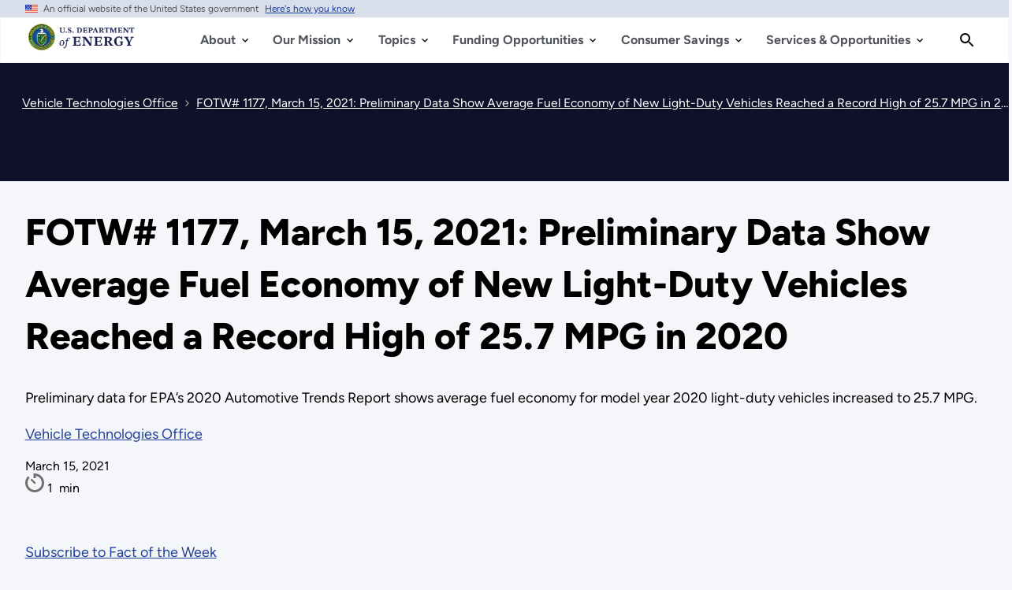

--- FILE ---
content_type: text/html; charset=UTF-8
request_url: https://www.energy.gov/eere/vehicles/articles/fotw-1177-march-15-2021-preliminary-data-show-average-fuel-economy-new-light
body_size: 25559
content:
<!DOCTYPE html>
<html lang="en" dir="ltr" prefix="content: http://purl.org/rss/1.0/modules/content/  dc: http://purl.org/dc/terms/  foaf: http://xmlns.com/foaf/0.1/  og: http://ogp.me/ns#  rdfs: http://www.w3.org/2000/01/rdf-schema#  schema: http://schema.org/  sioc: http://rdfs.org/sioc/ns#  sioct: http://rdfs.org/sioc/types#  skos: http://www.w3.org/2004/02/skos/core#  xsd: http://www.w3.org/2001/XMLSchema# ">
<head>
  <meta charset="utf-8" />
<script type="text/javascript">/*
 Copyright and licenses see https://www.dynatrace.com/company/trust-center/customers/reports/ */
(function(){function ab(){var ta;(ta=void 0===bb.dialogArguments&&navigator.cookieEnabled)||(document.cookie="__dTCookie=1;SameSite=Lax",ta=document.cookie.includes("__dTCookie"),ta=(document.cookie="__dTCookie=1; expires=Thu, 01-Jan-1970 00:00:01 GMT",ta));return ta}function Fa(){if(ab()){var ta=bb.dT_,Ga=null==ta?void 0:ta.platformPrefix,fb;if(fb=!ta||Ga){var Xa;fb=(null===(Xa=document.currentScript)||void 0===Xa?void 0:Xa.getAttribute("data-dtconfig"))||"domain=energy.gov|reportUrl=/rb_33bb55c9-1410-4de1-8b54-d592dfdc60af|app=cff6532c80af1c10|owasp=1|featureHash=A7NVfgqrux|xb=^bs/sitewide_alert^bs/load^p^bs/sitewide^bs_alert^bs/load|rdnt=1|uxrgce=1|cuc=dgtcdnr2|mel=100000|expw=1|dpvc=1|lastModification=1768983110921|postfix=dgtcdnr2|tp=500,50,0|srbbv=2|agentUri=/ruxitagentjs_A7NVfgqrux_10327251022105625.js|auto=1|domain=energy.gov|rid=RID_1258425014|rpid=108047143";
fb=(Xa=null==ta?void 0:ta.minAgentVersion)&&"10327251022105625"<`${Xa}`?(console.log("[CookiePrefix/initConfig] Min agent version detected, and javascript agent is older - the javascript agent will not be initialized!"),!1):Ga&&!fb.includes(`cuc=${Ga}`)?(console.log(`[CookiePrefix/initConfig] value of platformPrefix [${Ga}] does not match the "cuc" value in the current config - initConfig will not initialize!`),!1):!0}fb&&(ta={cfg:"domain=energy.gov|reportUrl=/rb_33bb55c9-1410-4de1-8b54-d592dfdc60af|app=cff6532c80af1c10|owasp=1|featureHash=A7NVfgqrux|xb=^bs/sitewide_alert^bs/load^p^bs/sitewide^bs_alert^bs/load|rdnt=1|uxrgce=1|cuc=dgtcdnr2|mel=100000|expw=1|dpvc=1|lastModification=1768983110921|postfix=dgtcdnr2|tp=500,50,0|srbbv=2|agentUri=/ruxitagentjs_A7NVfgqrux_10327251022105625.js|auto=1|domain=energy.gov|rid=RID_1258425014|rpid=108047143",
iCE:ab,platformCookieOffset:null==ta?void 0:ta.platformCookieOffset},Ga&&(ta.platformPrefix=Ga),bb.dT_=ta)}}function Ya(ta){return"function"==typeof ta}function hb(){let ta=window.performance;return ta&&Ba&&Va&&!!ta.timeOrigin&&Ya(ta.now)&&Ya(ta.getEntriesByType)&&Ya(ta.getEntriesByName)&&Ya(ta.setResourceTimingBufferSize)&&Ya(ta.clearResourceTimings)}this.dT_&&dT_.prm&&dT_.prm();var bb="undefined"!=typeof globalThis?globalThis:"undefined"!=typeof window?window:void 0,Va="function"==typeof PerformanceResourceTiming||
"object"==typeof PerformanceResourceTiming,Ba="function"==typeof PerformanceNavigationTiming||"object"==typeof PerformanceNavigationTiming;if((!("documentMode"in document)||Number.isNaN(document.documentMode))&&hb()){let ta=bb.dT_;!ta||!ta.cfg&&ta.platformPrefix?Fa():ta.gCP||(bb.console.log("Duplicate agent injection detected, turning off redundant initConfig."),ta.di=1)}})();
(function(){function ab(){let f=0;try{f=Math.round(Qa.performance.timeOrigin)}catch(p){}if(0>=f||Number.isNaN(f)||!Number.isFinite(f))de.push({severity:"Warning",type:"ptoi",text:`performance.timeOrigin is invalid, with a value of [${f}]. Falling back to performance.timing.navigationStart`}),f=Ne;return zd=f,Ue=Fa,zd}function Fa(){return zd}function Ya(){return Ue()}function hb(){let f=0;try{f=Math.round(Qa.performance.now())}catch(p){}return 0>=f||Number.isNaN(f)||!Number.isFinite(f)?Date.now()-
Ue():f}function bb(f,p){if(!p)return"";var y=f+"=";f=p.indexOf(y);if(0>f)return"";for(;0<=f;){if(0===f||" "===p.charAt(f-1)||";"===p.charAt(f-1))return y=f+y.length,f=p.indexOf(";",f),0<=f?p.substring(y,f):p.substring(y);f=p.indexOf(y,f+y.length)}return""}function Va(f){return bb(f,document.cookie)}function Ba(){}function ta(f,p=[]){var y;if(!f||"object"!=typeof f&&"function"!=typeof f)return!1;let L="number"!=typeof p?p:[],U=null,wa=[];switch("number"==typeof p?p:5){case 0:U="Array";break;case 1:U=
"Boolean";break;case 2:U="Number";break;case 3:U="String";break;case 4:U="Function";break;case 5:U="Object";break;case 6:U="Date";wa.push("getTime");break;case 7:U="Error";wa.push("name","message");break;case 8:U="Element";break;case 9:U="HTMLElement";break;case 10:U="HTMLImageElement";wa.push("complete");break;case 11:U="PerformanceEntry";break;case 13:U="PerformanceResourceTiming";break;case 14:U="PerformanceNavigationTiming";break;case 15:U="CSSRule";wa.push("cssText","parentStyleSheet");break;
case 16:U="CSSStyleSheet";wa.push("cssRules","insertRule");break;case 17:U="Request";wa.push("url");break;case 18:U="Response";wa.push("ok","status","statusText");break;case 19:U="Set";wa.push("add","entries","forEach");break;case 20:U="Map";wa.push("set","entries","forEach");break;case 21:U="Worker";wa.push("addEventListener","postMessage","terminate");break;case 22:U="XMLHttpRequest";wa.push("open","send","setRequestHeader");break;case 23:U="SVGScriptElement";wa.push("ownerSVGElement","type");break;
case 24:U="HTMLMetaElement";wa.push("httpEquiv","content","name");break;case 25:U="HTMLHeadElement";break;case 26:U="ArrayBuffer";break;case 27:U="ShadowRoot",wa.push("host","mode")}let {Pe:db,af:Lb}={Pe:U,af:wa};if(!db)return!1;p=Lb.length?Lb:L;if(!L.length)try{if(Qa[db]&&f instanceof Qa[db]||Object.prototype.toString.call(f)==="[object "+db+"]")return!0;if(f&&f.nodeType&&1===f.nodeType){let Ub=null===(y=f.ownerDocument.defaultView)||void 0===y?void 0:y[db];if("function"==typeof Ub&&f instanceof
Ub)return!0}}catch(Ub){}for(let Ub of p)if("string"!=typeof Ub&&"number"!=typeof Ub&&"symbol"!=typeof Ub||!(Ub in f))return!1;return!!p.length}function Ga(f,p,y,L){"undefined"==typeof L&&(L=Xa(p,!0));"boolean"==typeof L&&(L=Xa(p,L));f===Qa?we&&we(p,y,L):ee&&ta(f,21)?Ge.call(f,p,y,L):f.addEventListener&&(f===Qa.document||f===Qa.document.documentElement?gh.call(f,p,y,L):we.call(f,p,y,L));L=!1;for(let U=Ad.length;0<=--U;){let wa=Ad[U];if(wa.object===f&&wa.event===p&&wa.Y===y){L=!0;break}}L||Ad.push({object:f,
event:p,Y:y})}function fb(f,p,y,L){for(let U=Ad.length;0<=--U;){let wa=Ad[U];if(wa.object===f&&wa.event===p&&wa.Y===y){Ad.splice(U,1);break}}"undefined"==typeof L&&(L=Xa(p,!0));"boolean"==typeof L&&(L=Xa(p,L));f===Qa?Bf&&Bf(p,y,L):f.removeEventListener&&(f===Qa.document||f===Qa.document.documentElement?Qg.call(f,p,y,L):Bf.call(f,p,y,L))}function Xa(f,p){let y=!1;try{if(we&&Vh.includes(f)){let L=Object.defineProperty({},"passive",{get(){y=!0}});we("test",Ba,L)}}catch(L){}return y?{passive:!0,capture:p}:
p}function Ca(){let f=Ad;for(let p=f.length;0<=--p;){let y=f[p];fb(y.object,y.event,y.Y)}Ad=[]}function ja(f){return"function"==typeof f}function ya(f){if(f&&void 0!==f[qg])return f[qg];let p=ja(f)&&/{\s+\[native code]/.test(Function.prototype.toString.call(f));return f&&(f[qg]=p),p}function ua(f,p,...y){return void 0!==Function.prototype.bind&&ya(Function.prototype.bind)?Function.prototype.bind.call(f,p,...y):function(...L){return f.apply(p,(y||[]).concat(Array.prototype.slice.call(arguments)||[]))}}
function R(){if(Of){let f=new Of;if(Kd)for(let p of Rg)void 0!==Kd[p]&&(f[p]=ua(Kd[p],f));return f}return new Qa.XMLHttpRequest}function aa(){return zc()}function xa(f,p,...y){function L(){delete Rd[U];f.apply(this,arguments)}let U,wa=He;return"apply"in wa?(y.unshift(L,p),U=wa.apply(Qa,y)):U=wa(L,p),Rd[U]=!0,U}function N(f){delete Rd[f];let p=ke;"apply"in p?p.call(Qa,f):p(f)}function Y(f){xe.push(f)}function ka(f){let p=xe.length;for(;p--;)if(xe[p]===f){xe.splice(p,1);break}}function Sa(){return xe}
function O(f,p){return Gd(f,p)}function ea(f){Sd(f)}function fa(f,p){if(!Pf||!Qf)return"";f=new Pf([f],{type:p});return Qf(f)}function S(f,p){return mf?new mf(f,p):void 0}function C(f){"function"==typeof f&&rg.push(f)}function V(){return rg}function la(){return Ne}function M(f){function p(...y){if("number"!=typeof y[0]||!Rd[y[0]])try{return f.apply(this,y)}catch(L){return f(y[0])}}return p[Wh]=f,p}function oa(){return de}function sa(){Ue=ab;zc=()=>Math.round(Ue()+hb());(Number.isNaN(zc())||0>=zc()||
!Number.isFinite(zc()))&&(zc=()=>Date.now())}function Ta(){Ie&&(Qa.clearTimeout=ke,Qa.clearInterval=Sd,Ie=!1)}function nb(f){f=encodeURIComponent(f);let p=[];if(f)for(let y=0;y<f.length;y++){let L=f.charAt(y);p.push(Cf[L]||L)}return p.join("")}function cb(f){return f.includes("^")&&(f=f.split("^^").join("^"),f=f.split("^dq").join('"'),f=f.split("^rb").join(">"),f=f.split("^lb").join("<"),f=f.split("^p").join("|"),f=f.split("^e").join("="),f=f.split("^s").join(";"),f=f.split("^c").join(","),f=f.split("^bs").join("\\")),
f}function tb(){return le}function Eb(f){le=f}function Qb(f){let p=Oa("rid"),y=Oa("rpid");p&&(f.rid=p);y&&(f.rpid=y)}function Vb(f){if(f=f.xb){f=cb(f);try{le=new RegExp(f,"i")}catch(p){}}else le=void 0}function Zb(f){return"n"===f||"s"===f||"l"===f?`;SameSite=${Sg[f]}`:""}function ia(f,p,y){let L=1,U=0;do document.cookie=f+'=""'+(p?";domain="+p:"")+";path="+y.substring(0,L)+"; expires=Thu, 01 Jan 1970 00:00:01 GMT;",L=y.indexOf("/",L),U++;while(-1!==L&&5>U)}function za(f,p=document.cookie){return bb(f,
p)}function Ob(f){var p;return function(){if(p)return p;var y,L,U,wa,db=-1!==Rf?Rf:(null===(L=null===(y=Qa.dT_)||void 0===y?void 0:y.scv)||void 0===L?void 0:L.call(y,"postfix"))||(null===(wa=null===(U=Qa.dT_)||void 0===U?void 0:U.gCP)||void 0===wa?void 0:wa.call(U));y=(y=(Rf=db,db))?"".concat(f).concat(y):f;return p=y,y}}function Ac(){let f=(document.domain||location.hostname||"").split(".");return 1>=f.length?[]:f}function qb(f,p){p=`dTValidationCookieValue;path=/;domain=${f}${Zb(p)}`;return document.cookie=
`${nf()}=${p}`,za(nf())?(ia(nf(),f,"/"),!0):!1}function kc(){var f=Tg.dT_.scv("agentUri");if(!f)return"ruxitagentjs";f=f.substring(f.lastIndexOf("/")+1);return f.includes("_")?f.substring(0,f.indexOf("_")):f}function Bb(){return Qa.dT_}function Fb(f){ca("eao")?ye=f:Qa.console.log(`${Sf} App override configuration is not enabled! The provided app config callback method will not be invoked!`)}function fc(f){let p=navigator.userAgent;if(!p)return null;let y=p.indexOf("DTHybrid/1.0");return-1===y?null:
(f=p.substring(y).match(new RegExp(`(^|\\s)${f}=([^\\s]+)`)))?f[2]:null}function Q(){return navigator.userAgent.includes("Googlebot")||navigator.userAgent.includes("AdsBot-Google")}function X(f){let p=f,y=Math.pow(2,32);return function(){return p=(1664525*p+1013904223)%y,p/y}}function Ka(f,p){return Number.isNaN(f)||Number.isNaN(p)?Math.floor(33*td()):Math.floor(td()*(p-f+1))+f}function ba(f){if(Number.isNaN(f)||0>f)return"";var p=Qa.crypto;if(p&&!Q())p=p.getRandomValues(new Uint8Array(f));else{p=
[];for(var y=0;y<f;y++)p.push(Ka(0,32))}f=Array(f);for(y=0;y<p.length;y++){let L=Math.abs(p[y]%32);f.push(String.fromCharCode(L+(9>=L?48:55)))}return f.join("")}function $a(f=!0){Ve=f}function lb(){return Td}function Na(){let f=Qa.dT_;try{let U=Qa.parent;for(;U&&U!==Qa;){let wa=U.dT_;var p;if(p=!!(wa&&"ea"in wa)&&"10327251022105625"===wa.version){var y=f,L=wa;let db=!y.bcv("ac")||y.scv("app")===L.scv("app"),Lb=y.scv("postfix"),Ub=L.scv("postfix");p=db&&Lb===Ub}if(p)return wa.tdto();U=U!==U.parent?
U.parent:void 0}}catch(U){}return f}function dc(f,p="",y){var L=f.indexOf("h"),U=f.indexOf("v"),wa=f.indexOf("e");let db=f.substring(f.indexOf("$")+1,L);L=-1!==U?f.substring(L+1,U):f.substring(L+1);!p&&-1!==U&&(-1!==wa?p=f.substring(U+1,wa):p=f.substring(U+1));f=null;y||(U=Number.parseInt(db.split("_")[0]),wa=zc()%We,y=(wa<U&&(wa+=We),U+9E5>wa));return y&&(f={frameId:db,actionId:"-"===L?"-":Number.parseInt(L),visitId:""}),{visitId:p,Cd:f}}function Hb(f,p,y){var L=Ja("pcl");L=f.length-L;0<L&&f.splice(0,
L);L=Bd(za(Ed(),y));let U=[],wa=L?`${L}$`:"";for(db of f)"-"!==db.actionId&&U.push(`${wa}${db.frameId}h${db.actionId}`);f=U.join("p");var db=(f||(Ve&&(Bc(!0,"a",y),$a(!1)),f+=`${L}$${Td}h-`),f+=`v${p||ha(y)}`,f+="e0",f);vc(of(),db,void 0,ca("ssc"))}function Xb(f,p=document.cookie){var y=za(of(),p);p=[];if(y&&"-"!==y){var L=y.split("p");y="";for(let U of L)L=dc(U,y,f),y=L.visitId,L.Cd&&p.push(L.Cd);for(let U of p)U.visitId=y}return p}function wc(f,p){let y=document.cookie;p=Xb(p,y);let L=!1;for(let U of p)U.frameId===
Td&&(U.actionId=f,L=!0);L||p.push({frameId:Td,actionId:f,visitId:""});Hb(p,void 0,y)}function mc(){return Hd}function ib(f,p){try{Qa.localStorage.setItem(f,p)}catch(y){}}function w(f){try{Qa.localStorage.removeItem(f)}catch(p){}}function x(f){try{return Qa.localStorage.getItem(f)}catch(p){}return null}function r(f,p=document.cookie||""){return p.split(f+"=").length-1}function E(f,p){var y=r(f,p);if(1<y){p=Oa("domain")||Qa.location.hostname;let L=Qa.location.hostname,U=Qa.location.pathname,wa=0,db=
0;ud.add(f);do{let Lb=L.substring(wa);if(Lb!==p||"/"!==U){ia(f,Lb===p?"":Lb,U);let Ub=r(f);Ub<y&&(ud.add(Lb),y=Ub)}wa=L.indexOf(".",wa)+1;db++}while(0!==wa&&10>db&&1<y);Oa("domain")&&1<y&&ia(f,"",U)}}function T(){var f=document.cookie;E(of(),f);E(Ed(),f);E(od(),f);f=ud.size;0<f&&f!==Xe&&(Xe=f,de.push({severity:"Error",type:"dcn",text:`Duplicate cookie name${1!==f?"s":""} detected: ${Array.from(ud).join(",")}`}))}function P(){ud=new Set;T();Y(function(f,p,y,L){0===ud.size||p||(f.av(L,"dCN",Array.from(ud).join(",")),
ud.clear(),Xe=0)})}function ha(f){return na(f)||Bc(!0,"c",f)}function na(f){if(J(f)<=zc())return Bc(!0,"t",f);let p=yc(f);if(p){let y=hh.exec(p);f=y&&3===y.length&&32===y[1].length&&!Number.isNaN(Number.parseInt(y[2]))?(Sb(Cd(),p),p):Bc(!0,"i",f)}else f=Bc(!0,"c",f);return f}function Da(f,p){var y=zc();p=Gc(p).kc;f&&(p=y);$c(y+Ye+"|"+p);ad()}function pb(f){let p="t"+(zc()-J(f));Bc(!0,p,f)}function yc(f){var p,y;return null!==(y=null===(p=Xb(!0,f)[0])||void 0===p?void 0:p.visitId)&&void 0!==y?y:qc(Cd())}
function Hc(){let f=ba(Ld);try{f=f.replace(/\d/g,function(p){p=.1*Number.parseInt(p);return String.fromCharCode(Math.floor(25*p+65))})}catch(p){throw ta(p,7),p;}return f+="-0",f}function Cc(f,p){let y=Xb(!1,p);Hb(y,f,p);Sb(Cd(),f);Da(!0)}function dd(f,p,y){return Bc(f,p,y)}function Bc(f,p,y){f&&(Oe=!0);f=yc(y);y=Hc();Cc(y);if(yc(document.cookie))for(let L of Md)L(y,Oe,p,f);return y}function Ec(f){Md.push(f)}function Lc(f){f=Md.indexOf(f);-1!==f&&Md.splice(f)}function ad(f){pf&&N(pf);pf=xa(Xc,J(f)-
zc())}function Xc(){let f=document.cookie;return J(f)<=zc()?(sb(pb,[f]),!0):(I(ad),!1)}function $c(f){let p=ua(vc,null,od(),f,void 0,ca("ssc"));p();let y=za(od());""!==y&&f!==y&&(T(),p(),f===za(od())||sg||(de.push({severity:"Error",type:"dcn",text:"Could not sanitize cookies"}),sg=!0));Sb(od(),f)}function id(f,p){p=za(f,p);return p||(p=qc(f)||""),p}function jd(){var f=na()||"";Sb(Cd(),f);f=id(od());$c(f);w(Cd());w(od())}function Gc(f){let p={Zc:0,kc:0};if(f=id(od(),f))try{let y=f.split("|");2===y.length&&
(p.Zc=Number.parseInt(y[0]),p.kc=Number.parseInt(y[1]))}catch(y){}return p}function J(f){f=Gc(f);return Math.min(f.Zc,f.kc+Df)}function W(f){Ye=f}function D(){let f=Oe;return Oe=!1,f}function ra(){Xc()||Da(!1)}function Ia(){if(ca("nsfnv")){var f=za(Ed());if(!f.includes(`${Ze}-`)){let p=Ea(f).serverId;f=f.replace(`${Ze}${p}`,`${Ze}${`${-1*Ka(2,me)}`.replace("-","-2D")}`);pd(f)}}}function Pa(){I(function(){if(!ed()){let f=-1*Ka(2,me),p=ba(Ld);pd(`v_4${Ze}${`${f}`.replace("-","-2D")}_sn_${p}`)}},!0);
Ec(Ia)}function Ea(f){var p;let y={},L={sessionId:"",serverId:"",overloadState:0,appState:y};var U=f.split($e);if(2<U.length&&0===U.length%2){f=+U[1];if(Number.isNaN(f)||3>f)return L;f={};for(var wa=2;wa<U.length;wa++){let db=U[wa];db.startsWith(Tf)?y[db.substring(6).toLowerCase()]=+U[wa+1]:f[db]=U[wa+1];wa++}f.sn?(U=f.sn,L.sessionId=U.length===Ld||12>=U.length?U:""):L.sessionId="hybrid";if(f.srv){a:{U=f.srv.replace("-2D","-");if(!Number.isNaN(+U)&&(wa=Number.parseInt(U),wa>=-me&&wa<=me))break a;
U=""}L.serverId=U}U=+f.ol;1===U&&ob(pc());0<=U&&2>=U&&(L.overloadState=U);f=+f.prv;Number.isNaN(f)||(L.privacyState=1>f||4<f?1:f);f=null===(p=Oa("app"))||void 0===p?void 0:p.toLowerCase();p=y[f];!Number.isNaN(p)&&0===p&&ob(pc())}return L}function ob(f){let p=Bb();f||(p.disabled=!0,p.overloadPrevention=!0)}function Ua(){if(yb()||Qa.dynatraceMobile){let f=Va("dtAdkSettings")||fc("dtAdkSettings")||"";return Ea(f).privacyState||null}return null}function yb(){var f,p;let y=Qa.MobileAgent;if(y)return y;
let L=null===(p=null===(f=Qa.webkit)||void 0===f?void 0:f.messageHandlers)||void 0===p?void 0:p.MobileAgent;if(L)return{incrementActionCount:()=>L.postMessage({api:"incrementActionCount"})}}function sb(f,p){return!Wb()||Bb().overloadPrevention&&!pc()?null:f.apply(this,p)}function Wb(){let f=Ua();return 2===f||1===f?!1:!ca("coo")||ca("cooO")||pc()}function Yb(f,p){try{Qa.sessionStorage.setItem(f,p)}catch(y){}}function Sb(f,p){sb(Yb,[f,p])}function qc(f){try{return Qa.sessionStorage.getItem(f)}catch(p){}return null}
function Ic(f){try{Qa.sessionStorage.removeItem(f)}catch(p){}}function tc(f){document.cookie=f+'="";path=/'+(Oa("domain")?";domain="+Oa("domain"):"")+"; expires=Thu, 01 Jan 1970 00:00:01 GMT;"}function Dc(f,p,y,L){p||0===p?(p=(p+"").replace(/[\n\r;]/g,"_"),f=f+"="+p+";path=/"+(Oa("domain")?";domain="+Oa("domain"):""),y&&(f+=";expires="+y.toUTCString()),f+=Zb(Oa("cssm")),L&&"https:"===location.protocol&&(f+=";Secure"),document.cookie=f):tc(f)}function vc(f,p,y,L){sb(Dc,[f,p,y,L])}function Dd(f){return!!f.includes("v_4")}
function md(f){f=za(Ed(),f);f||(f=(f=qc(Ed()))&&Dd(f)?(pd(f),f):"");return Dd(f)?f:""}function pd(f){vc(Ed(),f,void 0,ca("ssc"))}function vd(f){return(f=f||md())?Ea(f):{sessionId:"",serverId:"",overloadState:0,appState:{}}}function Bd(f){return vd(f).serverId}function ed(f){return vd(f).sessionId}function pc(){return navigator.userAgent.includes(Nd)}function ze(f){let p={};f=f.split("|");for(let y of f)f=y.split("="),2===f.length&&(p[f[0]]=decodeURIComponent(f[1].replace(/\+/g," ")));return p}function A(){let f=
kc();return(f.indexOf("dbg")===f.length-3?f.substring(0,f.length-3):f)+"_"+Oa("app")+"_Store"}function B(f,p={},y){f=f.split("|");for(var L of f){f=L;let U=L.indexOf("="),wa;-1===U?(wa=f,p[wa]="1"):(f=L.substring(0,U),wa=f,p[wa]=L.substring(U+1,L.length))}!y&&(y=p.spc)&&(L=document.createElement("textarea"),L.innerHTML=y,p.spc=L.value);return p}function F(f){var p;return null!==(p=ic[f])&&void 0!==p?p:Ud[f]}function ca(f){f=F(f);return"false"===f||"0"===f?!1:!!f}function Ja(f){var p=F(f);p=Number.parseInt(p);
return Number.isNaN(p)&&(p=Ud[f]),p}function Oa(f){if("app"===f){a:{try{if(ye){var p=ye();if(p&&"string"==typeof p&&qf.test(p)){var y=p;break a}Qa.console.log(`${Sf} Registered app config callback method did not return a string in the correct app id format ${qf} The default app ID will be used instead! Got value: ${p}`)}}catch(L){Qa.console.log(`${Sf} Failed to execute the registered app config callback method! The default app ID will be used instead!`,L)}y=void 0}if(y)return y}return(F(f)||"")+""}
function jb(f,p){ic[f]=p+""}function xb(f){return ic=f,ic}function Cb(f){let p=ic[f];p&&(ic[f]=p.includes("#"+f.toUpperCase())?"":p)}function Ib(f){var p=f.agentUri;null!=p&&p.includes("_")&&(p=/([A-Za-z]*)\d{0,4}_(\w*)_\d+/g.exec(p))&&p.length&&2<p.length&&(f.featureHash=p[2])}function $b(f){var p=Bb().platformCookieOffset;if("number"==typeof p){a:{var y=Oa("cssm");var L=Ac();if(L.length)for(p=L.slice(p);p.length;){if(qb(p.join("."),y)){y=p.join(".");break a}p.shift()}y=""}y&&(f.domain=y)}else if(y=
f.domain||"",p=(p=location.hostname)&&y?p===y||p.includes("."+y,p.length-("."+y).length):!0,!y||!p){f.domainOverride||(f.domainOriginal=f.domain||"",f.domainOverride=`${location.hostname},${y}`,delete f.domain);a:{L=Oa("cssm");let wa=Ac().reverse();if(wa.length){var U=wa[0];for(let db=1;db<=wa.length;db++){if(qb(U,L)){L=U;break a}let Lb=wa[db];Lb&&(U=`${Lb}.${U}`)}}L=""}L&&(f.domain=L);p||de.push({type:"dpi",severity:"Warning",text:`Configured domain "${y}" is invalid for current location "${location.hostname}". Agent will use "${f.domain}" instead.`})}}
function m(f,p){$b(f);let y=ic.pVO;(y&&(f.pVO=y),p)||(f.bp=(f.bp||Ud.bp)+"")}function t(f,p){if(null==f||!f.attributes)return p;let y=p;var L=f.attributes.getNamedItem("data-dtconfig");if(!L)return y;f=f.src;L=L.value;let U={};ic.legacy="1";var wa=/([A-Za-z]*)_(\w*)_(\d+)/g;let db=null;wa=(f&&(db=wa.exec(f),null!=db&&db.length&&(U.agentUri=f,U.featureHash=db[2],U.agentLocation=f.substring(0,f.indexOf(db[1])-1),U.buildNumber=db[3])),L&&B(L,U,!0),$b(U),U);if(!p)y=wa;else if(!wa.syntheticConfig)return wa;
return y}function u(){return ic}function G(f){return Ud[f]===F(f)}function I(f,p=!1){Wb()?f():p?tg.push(f):ug.push(f)}function ma(){if(!ca("coo")||Wb())return!1;for(let f of ug)xa(f,0);ug=[];jb("cooO",!0);for(let f of tg)f();return tg.length=0,!0}function pa(){if(!ca("coo")||!Wb())return!1;jb("cooO",!1);tc(Ed());tc(of());tc(vg());tc("dtAdk");tc(Yc());tc(od());try{Ic(Cd()),Ic(od()),w(Cd()),w(od()),Ic(Yc()),Ic(Ed()),w(A()),w("dtAdk")}catch(f){}return!0}function Ma(){var f=za(Yc());if(!f||45!==(null==
f?void 0:f.length))if(f=x(Yc())||qc(Yc()),45!==(null==f?void 0:f.length)){ih=!0;let p=zc()+"";f=(p+=ba(45-p.length),p)}return Wa(f),f}function Wa(f){let p;if(ca("dpvc")||ca("pVO"))Sb(Yc(),f);else{p=new Date;var y=p.getMonth()+Math.min(24,Math.max(1,Ja("rvcl")));p.setMonth(y);y=Yc();sb(ib,[y,f])}vc(Yc(),f,p,ca("ssc"))}function gb(){return ih}function rb(f){let p=za(Yc());tc(Yc());Ic(Yc());w(Yc());jb("pVO",!0);Wa(p);f&&sb(ib,["dt-pVO","1"]);jd()}function zb(){w("dt-pVO");ca("pVO")&&(jb("pVO",!1),Ma());
Ic(Yc());jd()}function hc(f,p,y,L,U,wa){let db=document.createElement("script");db.setAttribute("src",f);p&&db.setAttribute("defer","defer");y&&(db.onload=y);L&&(db.onerror=L);U&&db.setAttribute("id",U);if(f=wa){var Lb;f=null!=(null===(Lb=document.currentScript)||void 0===Lb?void 0:Lb.attributes.getNamedItem("integrity"))}f&&db.setAttribute("integrity",wa);db.setAttribute("crossorigin","anonymous");wa=document.getElementsByTagName("script")[0];wa.parentElement.insertBefore(db,wa)}function nc(f){return Uf+
"/"+Pe+"_"+f+"_"+(Ja("buildNumber")||Bb().version)+".js"}function Mc(){}function Oc(f,p){return function(){f.apply(p,arguments)}}function Mb(f){if(!(this instanceof Mb))throw new TypeError("Promises must be constructed via new");if("function"!=typeof f)throw new TypeError("not a function");this.oa=0;this.Ob=!1;this.qa=void 0;this.Da=[];jh(f,this)}function kd(f,p){for(;3===f.oa;)f=f.qa;0===f.oa?f.Da.push(p):(f.Ob=!0,Mb.qb(function(){var y=1===f.oa?p.Gb:p.Hb;if(null===y)(1===f.oa?Vd:Ae)(p.promise,f.qa);
else{try{var L=y(f.qa)}catch(U){Ae(p.promise,U);return}Vd(p.promise,L)}}))}function Vd(f,p){try{if(p===f)throw new TypeError("A promise cannot be resolved with itself.");if(p&&("object"==typeof p||"function"==typeof p)){var y=p.then;if(p instanceof Mb){f.oa=3;f.qa=p;wg(f);return}if("function"==typeof y){jh(Oc(y,p),f);return}}f.oa=1;f.qa=p;wg(f)}catch(L){Ae(f,L)}}function Ae(f,p){f.oa=2;f.qa=p;wg(f)}function wg(f){2===f.oa&&0===f.Da.length&&Mb.qb(function(){f.Ob||Mb.Ub(f.qa)});for(var p=0,y=f.Da.length;p<
y;p++)kd(f,f.Da[p]);f.Da=null}function Xh(f,p,y){this.Gb="function"==typeof f?f:null;this.Hb="function"==typeof p?p:null;this.promise=y}function jh(f,p){var y=!1;try{f(function(L){y||(y=!0,Vd(p,L))},function(L){y||(y=!0,Ae(p,L))})}catch(L){y||(y=!0,Ae(p,L))}}function xg(){return yg.qb=function(f){if("string"==typeof f)throw Error("Promise polyfill called _immediateFn with string");f()},yg.Ub=()=>{},yg}function Ef(){var f;(f=void 0===Qa.dialogArguments&&navigator.cookieEnabled)||(document.cookie="__dTCookie=1;SameSite=Lax",
f=document.cookie.includes("__dTCookie"),f=(document.cookie="__dTCookie=1; expires=Thu, 01-Jan-1970 00:00:01 GMT",f));return f}function zg(){var f,p;try{null===(p=null===(f=yb())||void 0===f?void 0:f.incrementActionCount)||void 0===p||p.call(f)}catch(y){}}function Vf(){let f=Qa.dT_;Qa.dT_={di:0,version:"10327251022105625",cfg:f?f.cfg:"",iCE:f?Ef:function(){return navigator.cookieEnabled},ica:1,disabled:!1,disabledReason:"",overloadPrevention:!1,gAST:la,ww:S,stu:fa,nw:aa,st:xa,si:O,aBPSL:Y,rBPSL:ka,
gBPSL:Sa,aBPSCC:C,gBPSCC:V,buildType:"dynatrace",gSSV:qc,sSSV:Sb,rSSV:Ic,rvl:w,iVSC:Dd,p3SC:Ea,dC:tc,sC:vc,esc:nb,gSId:Bd,gDtc:ed,gSC:md,sSC:pd,gC:Va,cRN:Ka,cRS:ba,cfgO:u,pCfg:ze,pCSAA:B,cFHFAU:Ib,sCD:m,bcv:ca,ncv:Ja,scv:Oa,stcv:jb,rplC:xb,cLSCK:A,gFId:lb,gBAU:nc,iS:hc,eWE:I,oEIEWA:sb,eA:ma,dA:pa,iNV:gb,gVID:Ma,dPV:rb,ePV:zb,sVIdUP:$a,sVTT:W,sVID:Cc,rVID:na,gVI:ha,gNVIdN:dd,gARnVF:D,cAUV:ra,uVT:Da,aNVL:Ec,rNVL:Lc,gPC:Xb,cPC:wc,sPC:Hb,clB:Ta,ct:N,aRI:Qb,iXB:Vb,gXBR:tb,sXBR:Eb,de:cb,iEC:zg,rnw:hb,gto:Ya,
ael:Ga,rel:fb,sup:Xa,cuel:Ca,iAEPOO:Wb,iSM:pc,gxwp:R,iIO:ta,prm:xg,cI:ea,gidi:oa,iDCV:G,gCF:za,gPSMB:Ua,lvl:x,gCP:null!=f&&f.platformPrefix?function(){return f.platformPrefix||""}:void 0,platformCookieOffset:null==f?void 0:f.platformCookieOffset,tdto:Na,gFLAI:mc,rACC:Fb,gAN:kc,gAFUA:fc}}function Yh(){xg();var f;Of=Qa.XMLHttpRequest;var p=null===(f=Qa.XMLHttpRequest)||void 0===f?void 0:f.prototype;if(p){Kd={};for(let L of Rg)void 0!==p[L]&&(Kd[L]=p[L])}we=Qa.addEventListener;Bf=Qa.removeEventListener;
gh=Qa.document.addEventListener;Qg=Qa.document.removeEventListener;He=Qa.setTimeout;Gd=Qa.setInterval;Ie||(ke=Qa.clearTimeout,Sd=Qa.clearInterval);f=Ef?Ef():navigator.cookieEnabled;var y;p=za("dtAdkSettings")||(null===(y=ne)||void 0===y?void 0:y.getItem("dtAdkSettings"))||fc("dtAdkSettings")||"";y=1===(Ea(p).overloadState||null);if(f){if(y)return!1}else return!1;return!0}function af(...f){Qa.console.log.apply(Qa.console,f)}this.dT_&&dT_.prm&&dT_.prm();var Tg="undefined"!=typeof window?window:self,
Qa="undefined"!=typeof globalThis?globalThis:"undefined"!=typeof window?window:void 0,ke,Sd,He,Gd,zd,Ue,Wh=Symbol.for("dt_2");Symbol.for("dt_3");var we,Bf,gh,Qg,ee=Qa.Worker,Ge=ee&&ee.prototype.addEventListener,Ad=[],Vh=["touchstart","touchend","scroll"],qg=Symbol.for("dt2-isNativeFunction"),Of,Rg="abort getAllResponseHeaders getResponseHeader open overrideMimeType send setRequestHeader".split(" "),Kd,mf=Qa.Worker,Pf=Qa.Blob,Qf=Qa.URL&&Qa.URL.createObjectURL,Ie=!1,xe,rg=[],de=[],Ne,ne,Rd={},zc,Cf=
{"!":"%21","~":"%7E","*":"%2A","(":"%28",")":"%29","'":"%27",hg:"%24",";":"%3B",",":"%2C"},le,Sg={l:"Lax",s:"Strict",n:"None"},Rf=-1,of=Ob("dtPC"),Ed=Ob("dtCookie"),od=Ob("rxvt"),Yc=Ob("rxVisitor"),nf=Ob("dTValidationCookie"),vg=Ob("dtSa"),Ud,Sf="[Dynatrace RUM JavaScript]",qf=/^[\da-f]{12,16}$/,ye,td,Be,Ve=!1,Td,We=6E8,Hd,Ld=32,Cd=Ob("rxvisitid"),ud,Xe=0,hh=/([A-Z]+)-(\d+)/,Md=[],Ye,Df,Oe=!1,pf,sg=!1,$e="_",me=32768,Ze=`${$e}srv${$e}`,Tf="app-3A",Nd="RuxitSynthetic",Zh=/c(\w+)=([^ ]+(?: (?!c?\w+=)[^ ()c]+)*)/g,
ic={},ug=[],tg=[],ih=!1,Wf,Uf,Pe,$h=setTimeout;Mb.prototype.catch=function(f){return this.then(null,f)};Mb.prototype.then=function(f,p){var y=new this.constructor(Mc);return kd(this,new Xh(f,p,y)),y};Mb.prototype.finally=function(f){var p=this.constructor;return this.then(function(y){return p.resolve(f()).then(function(){return y})},function(y){return p.resolve(f()).then(function(){return p.reject(y)})})};Mb.all=function(f){return new Mb(function(p,y){function L(Lb,Ub){try{if(Ub&&("object"==typeof Ub||
"function"==typeof Ub)){var ld=Ub.then;if("function"==typeof ld){ld.call(Ub,function(Od){L(Lb,Od)},y);return}}U[Lb]=Ub;0===--wa&&p(U)}catch(Od){y(Od)}}if(!f||"undefined"==typeof f.length)return y(new TypeError("Promise.all accepts an array"));var U=Array.prototype.slice.call(f);if(0===U.length)return p([]);for(var wa=U.length,db=0;db<U.length;db++)L(db,U[db])})};Mb.allSettled=function(f){return new this(function(p,y){function L(db,Lb){if(Lb&&("object"==typeof Lb||"function"==typeof Lb)){var Ub=Lb.then;
if("function"==typeof Ub){Ub.call(Lb,function(ld){L(db,ld)},function(ld){U[db]={status:"rejected",reason:ld};0===--wa&&p(U)});return}}U[db]={status:"fulfilled",value:Lb};0===--wa&&p(U)}if(!f||"undefined"==typeof f.length)return y(new TypeError(typeof f+" "+f+" is not iterable(cannot read property Symbol(Symbol.iterator))"));var U=Array.prototype.slice.call(f);if(0===U.length)return p([]);var wa=U.length;for(y=0;y<U.length;y++)L(y,U[y])})};Mb.resolve=function(f){return f&&"object"==typeof f&&f.constructor===
Mb?f:new Mb(function(p){p(f)})};Mb.reject=function(f){return new Mb(function(p,y){y(f)})};Mb.race=function(f){return new Mb(function(p,y){if(!f||"undefined"==typeof f.length)return y(new TypeError("Promise.race accepts an array"));for(var L=0,U=f.length;L<U;L++)Mb.resolve(f[L]).then(p,y)})};Mb.qb="function"==typeof setImmediate&&function(f){setImmediate(f)}||function(f){$h(f,0)};Mb.Ub=function(f){"undefined"!=typeof console&&console&&console.warn("Possible Unhandled Promise Rejection:",f)};var yg=
Mb,Ug="function"==typeof PerformanceResourceTiming||"object"==typeof PerformanceResourceTiming,Ff="function"==typeof PerformanceNavigationTiming||"object"==typeof PerformanceNavigationTiming;(function(){var f,p,y,L;if(L=!("documentMode"in document&&!Number.isNaN(document.documentMode)))L=(L=window.performance)&&Ff&&Ug&&!!L.timeOrigin&&ja(L.now)&&ja(L.getEntriesByType)&&ja(L.getEntriesByName)&&ja(L.setResourceTimingBufferSize)&&ja(L.clearResourceTimings);if(L)if(L=!(null!==(f=navigator.userAgent)&&
void 0!==f&&f.includes("RuxitSynthetic")),!Qa.dT_||!Qa.dT_.cfg||"string"!=typeof Qa.dT_.cfg||"initialized"in Qa.dT_&&Qa.dT_.initialized)null!==(p=Qa.dT_)&&void 0!==p&&p.gCP?af("[CookiePrefix/initCode] initCode with cookie prefix already initialized, not initializing initCode!"):af("InitConfig not found or agent already initialized! This is an injection issue."),Qa.dT_&&(Qa.dT_.di=3);else if(L)try{Vf();Ud={ade:"",aew:!0,apn:"",agentLocation:"",agentUri:"",app:"",ac:!0,async:!1,ase:!1,auto:!1,bp:3,
bs:!1,buildNumber:0,csprv:!0,cepl:16E3,cls:!0,ccNcss:!1,coo:!1,cooO:!1,cssm:"0",cwtDomains:"",cwtUrl:"w2dax4xgw3",cwt:"",cors:!1,cuc:"",cce:!1,cux:!1,postfix:"",dataDtConfig:"",debugName:"",dvl:500,dASXH:!1,disableCookieManager:!1,dKAH:!1,disableLogging:!1,dmo:!1,doel:!1,dpch:!1,dpvc:!1,disableXhrFailures:!1,domain:"",domainOverride:"",domainOriginal:"",doNotDetect:"",ds:!0,dsndb:!1,dsa:!1,dsss:!1,dssv:!0,earxa:!0,eao:!1,exp:!1,eni:!0,etc:!0,expw:!1,instr:"",evl:"",fa:!1,fvdi:!1,featureHash:"",hvt:216E5,
imm:!1,ign:"",iub:"",iqvn:!1,initializedModules:"",lastModification:0,lupr:!0,lab:!1,legacy:!1,lt:!0,mb:"",md:"",mdp:"",mdl:"",mcepsl:100,mdn:5E3,mhl:4E3,mpl:1024,mmds:2E4,msl:3E4,bismepl:2E3,mel:200,mepp:10,moa:30,mrt:3,ntd:!1,nsfnv:!1,ncw:!1,oat:180,ote:!1,owasp:!1,pcl:20,pt:!0,perfbv:1,prfSmpl:0,pVO:!1,peti:!1,raxeh:!0,rdnt:0,nosr:!0,reportUrl:"dynaTraceMonitor",rid:"",ridPath:"",rpid:"",rcdec:12096E5,rtl:0,rtp:2,rtt:1E3,rtu:200,rvcl:24,sl:100,ssc:!1,svNB:!1,srad:!0,srbbv:1,srbw:!0,srcst:!1,srdinitrec:!0,
srmr:100,srms:"1,1,,,",srsr:1E5,srtbv:3,srtd:1,srtr:500,srvr:"",srvi:0,srwo:!1,srre:"",srxcss:!0,srxicss:!0,srficros:!0,srmrc:!1,srsdom:!0,srfirrbv:!0,srcss:!0,srmcrl:1,srmcrv:10,st:3E3,spc:"",syntheticConfig:!1,tal:0,tt:100,tvc:3E3,uxdce:!1,uxdcw:1500,uxrgce:!0,uxrgcm:"100,25,300,3;100,25,300,3",uam:!1,uana:"data-dtname,data-dtName",uanpi:0,pui:!1,usrvd:!0,vrt:!1,vcfi:!0,vcsb:!1,vcit:1E3,vct:50,vcx:50,vscl:0,vncm:1,vrei:"",xb:"",chw:"",xt:0,xhb:""};if(!Yh())throw Error("Error during initCode initialization");
try{ne=Qa.localStorage}catch(wd){}de=[];sa();Ne=zc();xe=[];Rd={};Ie||(Qa.clearTimeout=M(ke),Qa.clearInterval=M(Sd),Ie=!0);let qd=Math.random(),Fd=Math.random();Be=0!==qd&&0!==Fd&&qd!==Fd;if(Q()){var U=performance.getEntriesByType("navigation")[0];if(U){f=0;for(var wa in U){let wd=+U[wa];!Number.isNaN(wd)&&Number.isFinite(wd)&&(f+=Math.abs(wd))}var db=Math.floor(1E4*f)}else db=zc();td=X(db)}else Be?td=Math.random:td=X(zc());Td=Ne%We+"_"+Number.parseInt(Ka(0,1E3)+"");a:{let wd=Bb().cfg;ic={reportUrl:"dynaTraceMonitor",
initializedModules:"",dataDtConfig:"string"==typeof wd?wd:""};Bb().cfg=ic;let fd=ic.dataDtConfig;fd&&!fd.includes("#CONFIGSTRING")&&(B(fd,ic),Cb("domain"),Cb("auto"),Cb("app"),Ib(ic));let gd=(ic.dataDtConfig||"").includes("#CONFIGSTRING")?null:ic;if(gd=t(document.currentScript,gd),gd)for(let hd in gd)if(Object.prototype.hasOwnProperty.call(gd,hd)){U=hd;db=ic;wa=U;var Lb=gd[U];"undefined"!=typeof Lb&&(db[wa]=Lb)}let fe=A();try{let hd=(Lb=ne)&&Lb.getItem(fe);if(hd){let bf=ze(hd),oe=B(bf.config||""),
rf=ic.lastModification||"0",Ag=Number.parseInt((oe.lastModification||bf.lastModification||"0").substring(0,13)),Ki="string"==typeof rf?Number.parseInt(rf.substring(0,13)):rf;if(!(rf&&Ag<Ki)&&(oe.agentUri=oe.agentUri||Oa("agentUri"),oe.featureHash=bf.featureHash||Oa("featureHash"),oe.agentUri&&Ib(oe),m(oe,!0),Vb(oe),Qb(oe),Ag>(+ic.lastModification||0))){let oj=ca("auto"),pj=ca("legacy");ic=xb(oe);ic.auto=oj?"1":"0";ic.legacy=pj?"1":"0"}}}catch(hd){}m(ic);try{let hd=ic.ign;if(hd&&(new RegExp(hd)).test(Qa.location.href)){var Ub=
(delete Qa.dT_,!1);break a}}catch(hd){}if(pc()){{var ld=navigator.userAgent;let bf=ld.lastIndexOf(Nd);if(-1===bf)var Od={};else{var Qe=ld.substring(bf).matchAll(Zh);if(Qe){ld={};for(var Gf of Qe){let [,oe,rf]=Gf;ld[oe]=rf}Od=ld}else Od={}}}Gf=Od;let hd;for(hd in Gf)if(Object.prototype.hasOwnProperty.call(Gf,hd)&&Gf[hd]){Od=ic;Qe=hd;var pe=Gf[hd];"undefined"!=typeof pe&&(Od[Qe]=pe)}xb(ic)}var Pd=Oa("cuc"),Wd,cf;let Xd=null===(cf=null===(Wd=Qa.dT_)||void 0===Wd?void 0:Wd.gCP)||void 0===cf?void 0:cf.call(Wd);
if(Pd&&Xd&&Pd!==Xd)throw Error("platformPrefix and cuc do not match!");Ub=!0}if(!Ub)throw Error("Error during config initialization");P();Wf=Bb().disabled;var Jc;if(!(Jc=Oa("agentLocation")))a:{let wd=Oa("agentUri");if(wd||document.currentScript){let gd=wd||document.currentScript.src;if(gd){let fe=gd.includes("_complete")?2:1,Xd=gd.lastIndexOf("/");for(Ub=0;Ub<fe&&-1!==Xd;Ub++)gd=gd.substring(0,Xd),Xd=gd.lastIndexOf("/");Jc=gd;break a}}let fd=location.pathname;Jc=fd.substring(0,fd.lastIndexOf("/"))}Uf=
Jc;if(Pe=kc(),"true"===za("dtUseDebugAgent")&&!Pe.includes("dbg")&&(Pe=Oa("debugName")||Pe+"dbg"),!ca("auto")&&!ca("legacy")&&!Wf){let wd=Oa("agentUri")||nc(Oa("featureHash"));ca("async")||"complete"===document.readyState?hc(wd,ca("async"),void 0,void 0,"dtjsagent"):(document.write(`<script id="${"dtjsagentdw"}" type="text/javascript" src="${wd}" crossorigin="anonymous"><\/script>`),document.getElementById("dtjsagentdw")||hc(wd,ca("async"),void 0,void 0,"dtjsagent"))}za(Ed())&&jb("cooO",!0);Pa();
jb("pVO",!!x("dt-pVO"));I(Ma);Ye=18E5;Df=Ja("hvt")||216E5;let df=Na();Hd=void 0;df&&"ea"in df&&(Hd=df.gITAID());sb(wc,[Hd||1])}catch(qd){"platformPrefix and cuc do not match!"===qd.message?(Jc=Qa.dT_,Qa.dT_={minAgentVersion:Jc.minAgentVersion,platformPrefix:(null===(y=Jc.gCP)||void 0===y?void 0:y.call(Jc))||Jc.platformPrefix,platformCookieOffset:Jc.platformCookieOffset},af("[CookiePrefix/initCode] cuc and platformPrefix do not match, disabling agent!")):(delete Qa.dT_,af("JsAgent initCode initialization failed!",
qd))}})()})();
</script><script type="text/javascript" src="/ruxitagentjs_A7NVfgqrux_10327251022105625.js" defer="defer"></script><script async src="https://www.googletagmanager.com/gtag/js?id=G-GS1KB7R8DY"></script>
<script>window.dataLayer = window.dataLayer || [];function gtag(){dataLayer.push(arguments)};gtag("js", new Date());gtag("set", "developer_id.dMDhkMT", true);gtag("config", "G-GS1KB7R8DY", {"groups":"default","page_placeholder":"PLACEHOLDER_page_location","allow_ad_personalization_signals":false});gtag("config", "UA-17192165-1", {"groups":"default","anonymize_ip":true,"page_placeholder":"PLACEHOLDER_page_path","allow_ad_personalization_signals":false});gtag("config", "G-MFMY1F6D3V", {"groups":"default","page_placeholder":"PLACEHOLDER_page_location","allow_ad_personalization_signals":false});</script>
<meta name="description" content="Preliminary data for EPA’s 2020 Automotive Trends Report shows average fuel economy for model year 2020 light-duty vehicles increased to 25.7 MPG." />
<link rel="canonical" href="https://www.energy.gov/eere/vehicles/articles/fotw-1177-march-15-2021-preliminary-data-show-average-fuel-economy-new-light" />
<link rel="shortlink" href="https://www.energy.gov/node/4803988" />
<meta name="generator" content="Drupal 8 (http://drupal.org)" />
<link rel="image_src" href="https://www.energy.gov/sites/default/files/2021/03/f83/fotw1177.png" />
<meta name="referrer" content="strict-origin-when-cross-origin" />
<meta property="og:site_name" content="Energy.gov" />
<meta property="og:type" content="article" />
<meta property="og:url" content="https://www.energy.gov/eere/vehicles/articles/fotw-1177-march-15-2021-preliminary-data-show-average-fuel-economy-new-light" />
<meta property="og:title" content="FOTW# 1177, March 15, 2021: Preliminary Data Show Average Fuel Economy of New Light-Duty Vehicles Reached a Record High of 25.7 MPG in 2020" />
<meta property="og:description" content="Preliminary data for EPA’s 2020 Automotive Trends Report shows average fuel economy for model year 2020 light-duty vehicles increased to 25.7 MPG." />
<meta property="og:image" content="https://www.energy.gov/sites/default/files/2021/03/f83/fotw1177.png" />
<meta property="og:image:url" content="https://www.energy.gov/sites/default/files/2021/03/f83/fotw1177.png" />
<meta property="og:image:type" content="image/png" />
<meta property="og:image:alt" content="New light-duty vehicle average fuel economy from 1975 to 2020" />
<meta property="og:street_address" content="1000 Independence Ave. SW" />
<meta property="og:locality" content="Washington D.C." />
<meta property="og:postal_code" content="20585" />
<meta property="og:country_name" content="USA" />
<meta property="og:phone_number" content="202-586-5000" />
<meta name="twitter:card" content="summary_large_image" />
<meta name="twitter:description" content="Preliminary data for EPA’s 2020 Automotive Trends Report shows average fuel economy for model year 2020 light-duty vehicles increased to 25.7 MPG." />
<meta name="twitter:site" content="@ENERGY" />
<meta name="twitter:title" content="FOTW# 1177, March 15, 2021: Preliminary Data Show Average Fuel Economy of New Light-Duty Vehicles Reached a Record High of 25.7 MPG in 2020" />
<meta name="twitter:image" content="https://www.energy.gov/sites/default/files/2021/03/f83/fotw1177.png" />
<meta name="twitter:image:alt" content="New light-duty vehicle average fuel economy from 1975 to 2020" />
<meta name="Generator" content="Drupal 10 (https://www.drupal.org)" />
<meta name="MobileOptimized" content="width" />
<meta name="HandheldFriendly" content="true" />
<meta name="viewport" content="width=device-width, initial-scale=1.0" />
<style>.page-hero, .topic-banner-wrapper .hero { background-image: linear-gradient(180deg, transparent 33%, rgba(41, 41, 41, .7)), url(https://www.energy.gov/) !important } .page-title { color: #ffffff !important }</style>
<script>var addthis_share = addthis_share || {}; addthis_share = {"passthrough":{"twitter":{"via":"energygov"}}}</script>
<link rel="icon" href="/themes/custom/energy_gov/favicon.ico" type="image/vnd.microsoft.icon" />
<link rel="alternate" hreflang="en" href="https://www.energy.gov/eere/vehicles/articles/fotw-1177-march-15-2021-preliminary-data-show-average-fuel-economy-new-light" />
<script src="/sites/default/files/google_tag/eere.energy.gov/google_tag.script.js?t980d8" defer></script>
<script src="/sites/default/files/google_tag/energygov/google_tag.script.js?t980d8" defer></script>

  <title>FOTW# 1177, March 15, 2021: Preliminary Data Show Average Fuel Economy of New Light-Duty Vehicles Reached a Record High of 25.7 MPG in 2020 | Department of Energy</title>
  <link rel="stylesheet" media="all" href="/sites/default/files/css/css_JQ3mOZAgIt3vquoDNKq0VP0H0Ay4OR41BglHiKMc3xw.css?delta=0&amp;language=en&amp;theme=energy_gov&amp;include=eJxNi1sKgDAMBC8U7JFKtEsJxlaa-OjtRbDg384Mu9SGkNqxs05JWGsmFLTc4_KW3x4-1zOwGdwIt6uUdfw_JBPHJQmRFc2DFHGybo4tzGx4ADbsLS8" />
<link rel="stylesheet" media="all" href="/sites/default/files/css/css_mpkSZfCzy4ITBaVYl98WGmrkpeqm79GwV0DS3nOE_tU.css?delta=1&amp;language=en&amp;theme=energy_gov&amp;include=eJxNi1sKgDAMBC8U7JFKtEsJxlaa-OjtRbDg384Mu9SGkNqxs05JWGsmFLTc4_KW3x4-1zOwGdwIt6uUdfw_JBPHJQmRFc2DFHGybo4tzGx4ADbsLS8" />

  <script src="/sites/default/files/js/js_o7sxG5lgnvFpN3F_KDlujjgnPM2Py1JyoBxGlYoNWzU.js?scope=header&amp;delta=0&amp;language=en&amp;theme=energy_gov&amp;include=eJxtjlEOwjAMQy-Elh_uU4U2dNGqtErCYLeniHUIxKftl9gJHQtupHChGVeuaicS0rwFFCybczTIeA60knhwxbiw5D9MrbnQxxhErOL9EnZJDy8sy0hzXQHNyA_eCDXOgK0dTo2MBTAln9mmO6dM_hN-qWlHX91X7lvfnZD01no6Jhg79Wd9cyF1YGF_AtaFayY"></script>

  <!-- Font Awesome includes classic solid, regular, brands, Duotone solid & regular. -->
  <script defer src="/themes/custom/energy_gov/js/fontawesome/brands.js"></script>
  <script defer src="/themes/custom/energy_gov/js/fontawesome/solid.js"></script>
  <script defer src="/themes/custom/energy_gov/js/fontawesome/regular.js"></script>
  <script defer src="/themes/custom/energy_gov/js/fontawesome/duotone.js"></script>
  <script defer src="/themes/custom/energy_gov/js/fontawesome/duotone-regular.js"></script>
  <script defer src="/themes/custom/energy_gov/js/fontawesome/fontawesome.js"></script>
</head>
<body>
<div id="skip-link-container">
  <a href="#main-content" class="visually-hidden focusable skip-link">
    Skip to main content
  </a>
</div>
<noscript><iframe src="https://www.googletagmanager.com/ns.html?id=GTM-WZQX9F4" height="0" width="0" style="display:none;visibility:hidden"></iframe></noscript><noscript><iframe src="https://www.googletagmanager.com/ns.html?id=GTM-PCSS9JS&gtm_auth=rQjC8QLyy7zCI51ldZjEbA&gtm_preview=env-3&gtm_cookies_win=x" height="0" width="0" style="display:none;visibility:hidden"></iframe></noscript>
  <div class="dialog-off-canvas-main-canvas" data-off-canvas-main-canvas>
    

      <section id="usa-govt-website-banner" class="usa-banner" aria-label="Official website of the United States government">
      
<div class="usa-banner">
  <div class="usa-accordion">
    <header class="usa-banner__header">
      <div class="usa-banner__inner">
        <div class="grid-col-auto">
          <img class="usa-banner__header-flag" aria-hidden="true" src="/themes/custom/energy_gov/assets/img/us_flag_small.png" alt="">
        </div>
        <div class="grid-col-fill tablet:grid-col-auto" aria-hidden="true">
          <p class="usa-banner__header-text">An official website of the United States government</p>
          <p class="usa-banner__header-action" aria-hidden="true">Here's how you know</p>
        </div>
        <button type="button" class="usa-accordion__button usa-banner__button" aria-expanded="false" aria-controls="gov-banner">
          <span class="usa-banner__button-text">Here's how you know</span>
        </button>
      </div>
    </header>
    <div class="usa-banner__content usa-accordion__content" id="gov-banner" hidden="">
      <div class="grid-row grid-gap-lg">
        <div class="usa-banner__guidance tablet:grid-col-6">
          <img class="usa-banner__icon usa-media-block__img" src="/themes/custom/energy_gov/assets/img/icon-dot-gov.svg" alt="Dot gov">
          <div class="usa-media-block__body">
            <p>
              <strong>Official websites use .gov</strong>
              <br>
              A <strong>.gov</strong> website belongs to an official government organization in the United States.
            </p>
          </div>
        </div>
        <div class="usa-banner__guidance tablet:grid-col-6">
          <img class="usa-banner__icon usa-media-block__img" src="/themes/custom/energy_gov/assets/img/icon-https.svg" alt="Https">
          <div class="usa-media-block__body">
            <p>
              <strong>Secure .gov websites use HTTPS</strong>
              <br>
              A <strong>lock</strong> (   <span class="icon-lock">
    <svg xmlns="http://www.w3.org/2000/svg" width="52" height="64" viewBox="0 0 52 64" class="usa-banner__lock-image" role="img" aria-labelledby="banner-lock-description" focusable="false">
      <title id="banner-lock-title">Lock</title>
      <desc id="banner-lock-description">Locked padlock</desc>
      <path fill="#000000" fill-rule="evenodd" d="M26 0c10.493 0 19 8.507 19 19v9h3a4 4 0 0 1 4 4v28a4 4 0 0 1-4 4H4a4 4 0 0 1-4-4V32a4 4 0 0 1 4-4h3v-9C7 8.507 15.507 0 26 0zm0 8c-5.979 0-10.843 4.77-10.996 10.712L15 19v9h22v-9c0-6.075-4.925-11-11-11z"/>
    </svg>
  </span>
 ) or <strong>https://</strong> means you’ve safely connected to the .gov website. Share sensitive information only on official, secure websites.
            </p>
          </div>
        </div>
      </div>
    </div>
  </div>
</div>

    </section>
  
<div class="usa-overlay"></div>

  <header class="usa-header usa-header--extended usa-header--extended-megamenu" id="header" role="banner">

    <div id="header-container">
    
    
      <div class="region region-header usa-navbar">
      
<button id="megamenu-hamburger-btn" class="usa-menu-btn megamenu-mobile-btn" type="button" aria-label="Main Menu"></button>

  <div class="usa-logo site-logo" id="logo">

    <em class="usa-logo__text">
          <a class="logo-img" href="/" accesskey="1" title="Home" aria-label="Home">
        <img src="/themes/custom/energy_gov/img/logo-image.png" alt="Home" />
      </a>
    
    
        </em>

  </div>

  <div id="search-btn-container-mobile" class="usa-accordion search-mobile">
    <button type="button" id="megamenu-search-btn-mobile" class="search usa-accordion__button usa-current" aria-expanded="false" aria-controls="search-nav" aria-label="search"></button>

    <div id="search-nav-mobile" class="usa-nav__submenu search-nav-mobile-class" hidden>
      <section aria-label="Search form">
        <div class="energy-global-search-mobile"></div>
      </section>
    </div>
  </div>


</div>


      <nav class="usa-nav" role="navigation">
                <div class="usa-nav__inner">
          
          
          
          
                            
        
        
  
            <ul id="main-megamenu" class="usa-nav__primary usa-accordion">
    
                        
                    
      
              <li class="usa-nav__primary-item">
      
                      <button type="button" class="usa-accordion__button primary-btn " aria-expanded="false" aria-controls="extended-mega-nav-section-1-1-1">
          <span>About</span>
        </button>

      
                
        
        
  
            <ul id="extended-mega-nav-section-1-1-1" class="usa-nav__submenu usa-megamenu usa-accordion" hidden="">
        <li class="mobile-back-btn-secondary-wrapper">
          <button type="button" class="mobile-back-btn-secondary">
            <span>About</span>
          </button>
        </li>
      
    
                        
                    
      
                      <li>

                  <div class="usa-nav__submenu-item">
            <button type="button" class="usa-accordion__button " aria-expanded="false" aria-controls="basic-nav-section-1-2-1">
              <span>Our Agency</span>
            </button>
          </div>
              
      
                
        
        
  
            <ul id="basic-nav-section-1-2-1" class="usa-nav__submenu" hidden="">

        <li class="mobile-back-btn-tertiary-wrapper">
          <button type="button" class="mobile-back-btn-tertiary">
            <span>Our Agency</span>
          </button>
        </li>

          
                        
                    
      
              <li class="usa-nav__submenu-item">
      
      
              
        
                        <a href="/lm/history" class="link" data-drupal-link-system-path="node/4847006">          <span>History </span>
                            </a>
                
              
              </li>
      
                        
                    
      
              <li class="usa-nav__submenu-item">
      
      
              
        
                        <a href="/our-leadership-offices" class="link" data-drupal-link-system-path="node/4847008">          <span>Our Leadership &amp; Offices</span>
                            </a>
                
              
              </li>
      
                        
                    
      
              <li class="usa-nav__submenu-item">
      
      
              
        
                        <a href="/nnsa/national-nuclear-security-administration" class="link" data-drupal-link-system-path="node/4846918">          <span>The National Nuclear Security Administration</span>
                            </a>
                
              
              </li>
      
                        
                    
      
              <li class="usa-nav__submenu-item">
      
      
              
        
                        <a href="/us-energy-information-administration-eia" class="link" data-drupal-link-system-path="node/4846910">          <span>The Energy Information Administration</span>
                            </a>
                
              
              </li>
      
                        
                    
      
              <li class="usa-nav__submenu-item">
      
      
              
        
                        <a href="/us-department-energy-national-laboratories" class="link" data-drupal-link-system-path="node/4846909">          <span>National Laboratories</span>
                            </a>
                
              
              </li>
      
                        
                    
      
              <li class="usa-nav__submenu-item">
      
      
              
        
                        <a href="/power-marketing-administrations" class="link" data-drupal-link-system-path="node/4846919">          <span>Power Marketing Administrations</span>
                            </a>
                
              
              </li>
      
    
          </ul>

                  

      
              </li>
      
                        
                    
      
                      <li>

                  <div class="usa-nav__submenu-item">
            <button type="button" class="usa-accordion__button " aria-expanded="false" aria-controls="basic-nav-section-1-2-2">
              <span>Our Outreach</span>
            </button>
          </div>
              
      
                
        
        
  
            <ul id="basic-nav-section-1-2-2" class="usa-nav__submenu" hidden="">

        <li class="mobile-back-btn-tertiary-wrapper">
          <button type="button" class="mobile-back-btn-tertiary">
            <span>Our Outreach</span>
          </button>
        </li>

          
                        
                    
      
              <li class="usa-nav__submenu-item">
      
      
              
        
                        <a href="/newsroom" class="link" data-drupal-link-system-path="node/4847098">          <span>Newsroom</span>
                            </a>
                
              
              </li>
      
                        
                    
      
              <li class="usa-nav__submenu-item">
      
      
              
        
                        <a href="/digital-engagement-and-media" class="link" data-drupal-link-system-path="node/4846997">          <span>Digital Engagement and Media</span>
                            </a>
                
              
              </li>
      
                        
                    
      
              <li class="usa-nav__submenu-item">
      
      
              
        
                        <a href="/design" class="link" data-drupal-link-system-path="node/4831064">          <span>Brand Guides</span>
                            </a>
                
              
              </li>
      
    
          </ul>

                  

      
              </li>
      
    
          </ul>
      

      
              </li>
      
                        
                    
      
              <li class="usa-nav__primary-item">
      
                      <button type="button" class="usa-accordion__button primary-btn " aria-expanded="false" aria-controls="extended-mega-nav-section-2-1-2">
          <span>Our Mission</span>
        </button>

      
                
        
        
  
            <ul id="extended-mega-nav-section-2-1-2" class="usa-nav__submenu usa-megamenu usa-accordion" hidden="">
        <li class="mobile-back-btn-secondary-wrapper">
          <button type="button" class="mobile-back-btn-secondary">
            <span>Our Mission</span>
          </button>
        </li>
      
    
                        
                    
      
                      <li>

              
      
                        <div class="usa-nav__submenu-item">
        
        
                        <a href="https://genesis.energy.gov/" class="link">          <span>Genesis Mission</span>
                            </a>
                
                  </div>
              
              </li>
      
                        
                    
      
                      <li>

                  <div class="usa-nav__submenu-item">
            <button type="button" class="usa-accordion__button " aria-expanded="false" aria-controls="basic-nav-section-2-2-2">
              <span>Security &amp; Safety</span>
            </button>
          </div>
              
      
                
        
        
  
            <ul id="basic-nav-section-2-2-2" class="usa-nav__submenu" hidden="">

        <li class="mobile-back-btn-tertiary-wrapper">
          <button type="button" class="mobile-back-btn-tertiary">
            <span>Security &amp; Safety</span>
          </button>
        </li>

          
                        
                    
      
              <li class="usa-nav__submenu-item">
      
      
              
        
                        <a href="/topics/nuclear-security" class="link" data-drupal-link-system-path="node/4847066">          <span>Nuclear Security</span>
                            </a>
                
              
              </li>
      
                        
                    
      
              <li class="usa-nav__submenu-item">
      
      
              
        
                        <a href="/topics/energy-security" class="link" data-drupal-link-system-path="node/4847073">          <span>Energy Security</span>
                            </a>
                
              
              </li>
      
                        
                    
      
              <li class="usa-nav__submenu-item">
      
      
              
        
                        <a href="/topics/cybersecurity" class="link" data-drupal-link-system-path="node/4847042">          <span>Cybersecurity</span>
                            </a>
                
              
              </li>
      
                        
                    
      
              <li class="usa-nav__submenu-item">
      
      
              
        
                        <a href="/topics/environmental-and-legacy-management" class="link" data-drupal-link-system-path="node/4847080">          <span>Environmental &amp; Legacy Management</span>
                            </a>
                
              
              </li>
      
                        
                    
      
              <li class="usa-nav__submenu-item">
      
      
              
        
                        <a href="/topics/research-technology-and-economic-security" class="link" data-drupal-link-system-path="node/4847037">          <span>Research, Technology, &amp; Economic Security</span>
                            </a>
                
              
              </li>
      
                        
                    
      
              <li class="usa-nav__submenu-item">
      
      
              
        
                        <a href="/ceser/emergency-response-hub-0" class="link" data-drupal-link-system-path="node/4846993">          <span>Emergency Response</span>
                            </a>
                
              
              </li>
      
    
          </ul>

                  

      
              </li>
      
                        
                    
      
                      <li>

                  <div class="usa-nav__submenu-item">
            <button type="button" class="usa-accordion__button " aria-expanded="false" aria-controls="basic-nav-section-2-2-3">
              <span>Scientific Excellence</span>
            </button>
          </div>
              
      
                
        
        
  
            <ul id="basic-nav-section-2-2-3" class="usa-nav__submenu" hidden="">

        <li class="mobile-back-btn-tertiary-wrapper">
          <button type="button" class="mobile-back-btn-tertiary">
            <span>Scientific Excellence</span>
          </button>
        </li>

          
                        
                    
      
              <li class="usa-nav__submenu-item">
      
      
              
        
                        <a href="https://www.osti.gov/" class="link">          <span>Scientific Research Database (OSTI) </span>
                            </a>
                
              
              </li>
      
                        
                    
      
              <li class="usa-nav__submenu-item">
      
      
              
        
                        <a href="/science/department-energy-nobel-laureates" class="link" data-drupal-link-system-path="node/4846920">          <span>Nobel Prize Laureates</span>
                            </a>
                
              
              </li>
      
                        
                    
      
              <li class="usa-nav__submenu-item">
      
      
              
        
                        <a href="/topics/national-science-bowl" class="link" data-drupal-link-system-path="node/4847059">          <span>National Science Bowl</span>
                            </a>
                
              
              </li>
      
    
          </ul>

                  

      
              </li>
      
                        
                    
      
                      <li>

                  <div class="usa-nav__submenu-item">
            <button type="button" class="usa-accordion__button " aria-expanded="false" aria-controls="basic-nav-section-2-2-4">
              <span>Environment</span>
            </button>
          </div>
              
      
                
        
        
  
            <ul id="basic-nav-section-2-2-4" class="usa-nav__submenu" hidden="">

        <li class="mobile-back-btn-tertiary-wrapper">
          <button type="button" class="mobile-back-btn-tertiary">
            <span>Environment</span>
          </button>
        </li>

          
                        
                    
      
              <li class="usa-nav__submenu-item">
      
      
              
        
                        <a href="/topics/earth-systems-modeling" class="link" data-drupal-link-system-path="node/4847056">          <span>Earth Systems Modeling</span>
                            </a>
                
              
              </li>
      
                        
                    
      
              <li class="usa-nav__submenu-item">
      
      
              
        
                        <a href="/topics/extreme-weather-resiliency" class="link" data-drupal-link-system-path="node/4847094">          <span>Extreme Weather Resiliency</span>
                            </a>
                
              
              </li>
      
    
          </ul>

                  

      
              </li>
      
                        
                    
      
                      <li>

                  <div class="usa-nav__submenu-item">
            <button type="button" class="usa-accordion__button " aria-expanded="false" aria-controls="basic-nav-section-2-2-5">
              <span>Energy Access</span>
            </button>
          </div>
              
      
                
        
        
  
            <ul id="basic-nav-section-2-2-5" class="usa-nav__submenu" hidden="">

        <li class="mobile-back-btn-tertiary-wrapper">
          <button type="button" class="mobile-back-btn-tertiary">
            <span>Energy Access</span>
          </button>
        </li>

          
                        
                    
      
              <li class="usa-nav__submenu-item">
      
      
              
        
                        <a href="/topics/2025-doe-403-orders" class="link" data-drupal-link-system-path="node/4853511">          <span>2025 DOE 403 Orders</span>
                            </a>
                
              
              </li>
      
                        
                    
      
              <li class="usa-nav__submenu-item">
      
      
              
        
                        <a href="/topics/grid-deployment-and-transmission" class="link" data-drupal-link-system-path="node/4847031">          <span>Grid Deployment &amp; Transmission</span>
                            </a>
                
              
              </li>
      
                        
                    
      
              <li class="usa-nav__submenu-item">
      
      
              
        
                        <a href="/topics/puerto-rico-grid-resilience-and-modernization" class="link" data-drupal-link-system-path="node/4847071">          <span>Puerto Rico Grid Resilience &amp; Transitions (PR 100)</span>
                            </a>
                
              
              </li>
      
                        
                    
      
              <li class="usa-nav__submenu-item">
      
      
              
        
                        <a href="/topics/tribal-energy-access" class="link" data-drupal-link-system-path="node/4847044">          <span>Tribal Energy Access</span>
                            </a>
                
              
              </li>
      
    
          </ul>

                  

      
              </li>
      
                        
                    
      
                      <li>

                  <div class="usa-nav__submenu-item">
            <button type="button" class="usa-accordion__button " aria-expanded="false" aria-controls="basic-nav-section-2-2-6">
              <span>Economic Growth</span>
            </button>
          </div>
              
      
                
        
        
  
            <ul id="basic-nav-section-2-2-6" class="usa-nav__submenu" hidden="">

        <li class="mobile-back-btn-tertiary-wrapper">
          <button type="button" class="mobile-back-btn-tertiary">
            <span>Economic Growth</span>
          </button>
        </li>

          
                        
                    
      
              <li class="usa-nav__submenu-item">
      
      
              
        
                        <a href="/topics/energy-workforce" class="link" data-drupal-link-system-path="node/4847038">          <span>Energy Workforce</span>
                            </a>
                
              
              </li>
      
                        
                    
      
              <li class="usa-nav__submenu-item">
      
      
              
        
                        <a href="/topics/american-manufacturing" class="link" data-drupal-link-system-path="node/4847084">          <span>American Manufacturing</span>
                            </a>
                
              
              </li>
      
                        
                    
      
              <li class="usa-nav__submenu-item">
      
      
              
        
                        <a href="/topics/advancing-innovation-technology-transitions-and-early-investments" class="link" data-drupal-link-system-path="node/4847081">          <span>Technology Transitions &amp; Early Investments</span>
                            </a>
                
              
              </li>
      
                        
                    
      
              <li class="usa-nav__submenu-item">
      
      
              
        
                        <a href="/commercialization" class="link" data-drupal-link-system-path="node/4847063">          <span>Commercial Implementation</span>
                            </a>
                
              
              </li>
      
    
          </ul>

                  

      
              </li>
      
                        
                    
      
                      <li>

                  <div class="usa-nav__submenu-item">
            <button type="button" class="usa-accordion__button " aria-expanded="false" aria-controls="basic-nav-section-2-2-7">
              <span>Global Diplomacy &amp; Leadership</span>
            </button>
          </div>
              
      
                
        
        
  
            <ul id="basic-nav-section-2-2-7" class="usa-nav__submenu" hidden="">

        <li class="mobile-back-btn-tertiary-wrapper">
          <button type="button" class="mobile-back-btn-tertiary">
            <span>Global Diplomacy &amp; Leadership</span>
          </button>
        </li>

          
                        
                    
      
              <li class="usa-nav__submenu-item">
      
      
              
        
                        <a href="/topics/international-market-development" class="link" data-drupal-link-system-path="node/4847048">          <span>International Market Development</span>
                            </a>
                
              
              </li>
      
    
          </ul>

                  

      
              </li>
      
    
          </ul>
      

      
              </li>
      
                        
                    
      
              <li class="usa-nav__primary-item">
      
                      <button type="button" class="usa-accordion__button primary-btn " aria-expanded="false" aria-controls="extended-mega-nav-section-3-1-3">
          <span>Topics</span>
        </button>

      
                
        
        
  
            <ul id="extended-mega-nav-section-3-1-3" class="usa-nav__submenu usa-megamenu usa-accordion" hidden="">
        <li class="mobile-back-btn-secondary-wrapper">
          <button type="button" class="mobile-back-btn-secondary">
            <span>Topics</span>
          </button>
        </li>
      
    
                        
                    
      
                      <li>

              
      
                        <div class="usa-nav__submenu-item">
        
        
                        <a href="/topics" class="link" data-drupal-link-system-path="topics">          <span>View All Topics</span>
                            </a>
                
                  </div>
              
              </li>
      
    
          </ul>
      

      
              </li>
      
                        
                    
      
              <li class="usa-nav__primary-item">
      
                      <button type="button" class="usa-accordion__button primary-btn " aria-expanded="false" aria-controls="extended-mega-nav-section-4-1-4">
          <span>Funding Opportunities</span>
        </button>

      
                
        
        
  
            <ul id="extended-mega-nav-section-4-1-4" class="usa-nav__submenu usa-megamenu usa-accordion" hidden="">
        <li class="mobile-back-btn-secondary-wrapper">
          <button type="button" class="mobile-back-btn-secondary">
            <span>Funding Opportunities</span>
          </button>
        </li>
      
    
                        
                    
      
                      <li>

              
      
                        <div class="usa-nav__submenu-item">
        
        
                        <a href="/funding-opportunities" class="link" data-drupal-link-system-path="node/4852619">          <span>View Funding Opportunities</span>
                            </a>
                
                  </div>
              
              </li>
      
                        
                    
      
                      <li>

                  <div class="usa-nav__submenu-item">
            <button type="button" class="usa-accordion__button " aria-expanded="false" aria-controls="basic-nav-section-4-2-2">
              <span>Funding Opportunities By Office</span>
            </button>
          </div>
              
      
                
        
        
  
            <ul id="basic-nav-section-4-2-2" class="usa-nav__submenu" hidden="">

        <li class="mobile-back-btn-tertiary-wrapper">
          <button type="button" class="mobile-back-btn-tertiary">
            <span>Funding Opportunities By Office</span>
          </button>
        </li>

          
                        
                    
      
              <li class="usa-nav__submenu-item">
      
      
              
        
                        <a href="https://infrastructure-exchange.energy.gov/" class="link">          <span>Office of the Under Secretary of Energy</span>
                            </a>
                
              
              </li>
      
                        
                    
      
              <li class="usa-nav__submenu-item">
      
      
              
        
                        <a href="https://arpa-e.energy.gov/programs-and-initiatives/program-overview" class="link">          <span>Advanced Research Projects Agency-Energy</span>
                            </a>
                
              
              </li>
      
                        
                    
      
              <li class="usa-nav__submenu-item">
      
      
              
        
                        <a href="/eere/funding/eere-funding-opportunities" class="link">          <span>Office of Critical Minerals and Energy Innovation</span>
                            </a>
                
              
              </li>
      
                        
                    
      
              <li class="usa-nav__submenu-item">
      
      
              
        
                        <a href="/femp/federal-energy-management-program-funding-opportunities" class="link" data-drupal-link-system-path="node/850876">          <span>Federal Energy Management Program</span>
                            </a>
                
              
              </li>
      
                        
                    
      
              <li class="usa-nav__submenu-item">
      
      
              
        
                        <a href="/hgeo/hgeo-solicitations-and-business-opportunities" class="link" data-drupal-link-system-path="node/623591">          <span>Hydrocarbons and Geothermal Energy Office</span>
                            </a>
                
              
              </li>
      
                        
                    
      
              <li class="usa-nav__submenu-item">
      
      
              
        
                        <a href="/gdo/funding-opportunities-and-requests-information" class="link" data-drupal-link-system-path="node/4819997">          <span>Grid Deployment Office</span>
                            </a>
                
              
              </li>
      
                        
                    
      
              <li class="usa-nav__submenu-item">
      
      
              
        
                        <a href="/indianenergy/current-funding-and-technical-assistance-opportunities" class="link" data-drupal-link-system-path="node/4826752">          <span>Office of Indian Energy</span>
                            </a>
                
              
              </li>
      
                        
                    
      
              <li class="usa-nav__submenu-item">
      
      
              
        
                        <a href="/mesc/funding" class="link" data-drupal-link-system-path="node/4839627">          <span>Office of Manufacturing and Energy Supply Chains</span>
                            </a>
                
              
              </li>
      
                        
                    
      
              <li class="usa-nav__submenu-item">
      
      
              
        
                        <a href="/science/office-science-funding-opportunities" class="link" data-drupal-link-system-path="node/3996399">          <span>Office of Science</span>
                            </a>
                
              
              </li>
      
    
          </ul>

                  

      
              </li>
      
    
          </ul>
      

      
              </li>
      
                        
                    
      
              <li class="usa-nav__primary-item">
      
                      <button type="button" class="usa-accordion__button primary-btn " aria-expanded="false" aria-controls="extended-mega-nav-section-5-1-5">
          <span>Consumer Savings</span>
        </button>

      
                
        
        
  
            <ul id="extended-mega-nav-section-5-1-5" class="usa-nav__submenu usa-megamenu usa-accordion" hidden="">
        <li class="mobile-back-btn-secondary-wrapper">
          <button type="button" class="mobile-back-btn-secondary">
            <span>Consumer Savings</span>
          </button>
        </li>
      
    
                        
                    
      
                      <li>

              
      
                        <div class="usa-nav__submenu-item">
        
        
                        <a href="/save" class="link" data-drupal-link-system-path="node/4827848">          <span>Tax Credits &amp; Rebates</span>
                            </a>
                
                  </div>
              
              </li>
      
                        
                    
      
                      <li>

              
      
                        <div class="usa-nav__submenu-item">
        
        
                        <a href="/energysaver/energy-saver" class="link" data-drupal-link-system-path="node/1174591">          <span>Energy Saving Tips </span>
                            </a>
                
                  </div>
              
              </li>
      
                        
                    
      
                      <li>

              
      
                        <div class="usa-nav__submenu-item">
        
        
                        <a href="/scep/wap/weatherization-assistance-program" class="link" data-drupal-link-system-path="node/4847136">          <span>Weatherization Assistance Program</span>
                            </a>
                
                  </div>
              
              </li>
      
    
          </ul>
      

      
              </li>
      
                        
                    
      
              <li class="usa-nav__primary-item">
      
                      <button type="button" class="usa-accordion__button primary-btn " aria-expanded="false" aria-controls="extended-mega-nav-section-6-1-6">
          <span>Services &amp; Opportunities</span>
        </button>

      
                
        
        
  
            <ul id="extended-mega-nav-section-6-1-6" class="usa-nav__submenu usa-megamenu usa-accordion" hidden="">
        <li class="mobile-back-btn-secondary-wrapper">
          <button type="button" class="mobile-back-btn-secondary">
            <span>Services &amp; Opportunities</span>
          </button>
        </li>
      
    
                        
                    
      
                      <li>

                  <div class="usa-nav__submenu-item">
            <button type="button" class="usa-accordion__button " aria-expanded="false" aria-controls="basic-nav-section-6-2-1">
              <span>Career Pathways</span>
            </button>
          </div>
              
      
                
        
        
  
            <ul id="basic-nav-section-6-2-1" class="usa-nav__submenu" hidden="">

        <li class="mobile-back-btn-tertiary-wrapper">
          <button type="button" class="mobile-back-btn-tertiary">
            <span>Career Pathways</span>
          </button>
        </li>

          
                        
                    
      
              <li class="usa-nav__submenu-item">
      
      
              
        
                        <a href="/internships-fellowships" class="link" data-drupal-link-system-path="node/4846914">          <span>Internships &amp; Fellowships</span>
                            </a>
                
              
              </li>
      
                        
                    
      
              <li class="usa-nav__submenu-item">
      
      
              
        
                        <a href="/apprenticeships-workforce-development" class="link" data-drupal-link-system-path="node/4846922">          <span>Apprenticeships &amp; Workforce Development</span>
                            </a>
                
              
              </li>
      
                        
                    
      
              <li class="usa-nav__submenu-item">
      
      
              
        
                        <a href="/work-us-department-energy" class="link" data-drupal-link-system-path="node/4847097">          <span>Work at DOE</span>
                            </a>
                
              
              </li>
      
    
          </ul>

                  

      
              </li>
      
    
          </ul>
      

      
              </li>
      
    
          </ul>

                  <div id="search-btn-container" class="usa-accordion search-btn-megamenu search-desktop">
        <button type="button" id="megamenu-search-btn" class="search usa-accordion__button usa-current search-icon" aria-expanded="false" aria-controls="search-nav" aria-label="Search">
        </button>

        <div id="search-nav" class="usa-nav__submenu" hidden>
          <section aria-label="Search form">
            <div class="energy-global-search"></div>
          </section>
        </div>
      </div>
            





            
            
            
                  </div>
              </nav>

        </div>
</header>


  <div class="region-header-ful-width">
      <div>
    

<div id="block-energy-gov-sitewidealert" class="block block-sitewide-alert-block">
          
        
              <div data-sitewide-alert></div>
              
      </div>

  </div>

  </div>


<main class="main-content usa-layout-docs usa-section node-type--article" id="main-content" role="main" tabindex="-1">

    <div class="grid-container">

                        <div class="grid-row">
              <div>
    

<div id="block-addthistoolbar" class="block block-energy-social block-energy-social-addthis-toolbar">
          
        
              <div class="energy-social-addthis-toolbar"><div class="addthis_inline_share_toolbox"  data-title="FOTW# 1177, March 15, 2021: Preliminary Data Show Average Fuel Economy of New Light-Duty Vehicles …&quot;" data-url="https://www.energy.gov/eere/vehicles/articles/fotw-1177-march-15-2021-preliminary-data-show-average-fuel-economy-new-light" data-description="Preliminary data for EPA’s 2020 Automotive Trends Report shows average fuel economy for model year 2020 light-duty vehicles increased to 25.7 MPG." data-media="https://www.energy.gov/sites/default/files/2021/03/f83/fotw1177.png"></div>
</div>
              
      </div>

  </div>

          </div>
        
                  <div class="">
            
          </div>
        
                      
      <div class="grid-row grid-gap">
        
                  <div class="usa-layout-docs__main desktop:grid-col-fill">
                                          

<div id="block-main-breadcrumbs" class="block block-system block-system-breadcrumb-block">
          
        
                  <nav class="usa-breadcrumb" role="navigation" aria-labelledby="system-breadcrumb">
        <h2 id="system-breadcrumb" class="usa-sr-only">Breadcrumb</h2>
        <ol class="usa-breadcrumb__list">
                            <li class="usa-breadcrumb__list-item">
                                            <a href="/eere/vehicles" class="usa-breadcrumb__link"><span>Vehicle Technologies Office</span></a>
                                    </li>
                            <li class="usa-breadcrumb__list-item">
                                            <a href="/eere/vehicles/articles/fotw-1177-march-15-2021-preliminary-data-show-average-fuel-economy-new-light" class="usa-breadcrumb__link"><span>FOTW# 1177, March 15, 2021: Preliminary Data Show Average Fuel Economy of New Light-Duty Vehicles Reached a Record High of 25.7 MPG in 2020</span></a>
                                    </li>
                    </ol>
    </nav>

              
      </div>


<div id="block-pagetitle" class="block block-core block-page-title-block">
          
        
              
  <section  class="hero hero--article">
      <div class="hero__img"></div>
      <div class="grid-container">
    
        </div>
  </section>


              
      </div>
<div data-drupal-messages-fallback class="hidden"></div>
<div id="block-main-page-content" class="block block-system block-system-main-block">
          
        
        
            <div class="page-title-outside-hero">
      
      <h1>FOTW# 1177, March 15, 2021: Preliminary Data Show Average Fuel Economy of New Light-Duty Vehicles Reached a Record High of 25.7 MPG in 2020</h1>
    </div>
    
      <article about="/eere/vehicles/articles/fotw-1177-march-15-2021-preliminary-data-show-average-fuel-economy-new-light" typeof="schema:Article">
  <div class="beneath-title">
                  <p class="summary">Preliminary data for EPA’s 2020 Automotive Trends Report shows average fuel economy for model year 2020 light-duty vehicles increased to 25.7 MPG.</p>
    
              <p class="primary-office"><a href="/eere/vehicles">Vehicle Technologies Office</a></p>
    
                  <span class="display-date">March 15, 2021</span>
    
        <div class="read-time">
      <img src="/themes/custom/energy_gov/img/icon-time.svg" alt="">
      <span id="read-time"></span> <span aria-hidden="true">&nbsp;min</span>
      <span class="visually-hidden"> minute read time</span>
    </div>
  </div>

  
      <span property="schema:name" content="FOTW# 1177, March 15, 2021: Preliminary Data Show Average Fuel Economy of New Light-Duty Vehicles Reached a Record High of 25.7 MPG in 2020" class="hidden"></span>


  
  <div>
    





<section class="layout blade-section--boxed" >

    <div class="grid-container">
      <div class="blade-color " >
                                      <div  class="grid-row">
                  <div  class="grid-col">
      

<div class="block block-layout-builder block-inline-blockbasic">
        
    
          

            <div class="field field--text_default field--body field field--name-body field--type-text-with-summary field--label-hidden field__item"><p><a aria-label="Read more about Subscribe to Fact of the Week" href="/eere/vehicles/transportation-fact-week" title="Read more about Subscribe to Fact of the Week">Subscribe to Fact of the Week</a></p><p>Preliminary data for EPA’s 2020 Automotive Trends Report shows average fuel economy for model year 2020 light-duty vehicles increased to 25.7 miles per gallon (MPG). If this preliminary data holds, that will be a new record high for average new light-duty vehicle fuel economy. The period from 1975–1987 was marked by a rapid increase in average fuel economy, followed by a gradual decrease in fuel economy from 1988–2004. From 2005–2020 average fuel economy rose by 29%.</p></div>
      
            </div>



<div class="block block-layout-builder block-inline-blockmedia layout-align layout-center layout-full layout-width">
            
            
                                          <img src="/sites/default/files/styles/full_article_width/public/2021/03/f83/fotw1177.png?itok=15n-Gsko" alt="New light-duty vehicle average fuel economy from 1975 to 2020" typeof="foaf:Image" />

                          
                    
      </div>

<div class="block block-layout-builder block-inline-blockbasic">
        
    
          

            <div class="field field--text_default field--body field field--name-body field--type-text-with-summary field--label-hidden field__item"><p>* Data for 2020 are preliminary.</p><p><strong>Note:</strong> Includes cars, pickups, and cargo vans less than 8,500 lbs. gross vehicle weight rating (GVWR) and SUVs and passenger vans up to 10,000 lbs. GVWR. The average fuel economy for each model year is production weighted and includes light-duty vehicles of all fuel types and vehicle types that are certified and labeled for fuel economy by the EPA.</p><p><strong>Source:</strong> U.S. Environmental Protection Agency, <a aria-label="Read more about 2020 EPA Automotive Trends Report" href="https://www.epa.gov/automotive-trends" title="Read more about 2020 EPA Automotive Trends Report">2020 EPA Automotive Trends Report</a>.</p><p><a aria-label="Read more about Fact #1177 Dataset" href="/eere/vehicles/articles/fotw-1177-march-15-2021-preliminary-data-show-average-fuel-economy-new-0" title="Read more about Fact #1177 Dataset">Fact #1177 Dataset</a></p><p><a aria-label="Read more about Return to 2021 Fact of the Week" href="/eere/vehicles/transportation-fact-week" title="Read more about Return to 2021 Fact of the Week">Return to 2021 Fact of the Week</a></p></div>
      
            </div>

    </div>
  
        </div>
            </div>
    </div>
  </section>










<section class="layout blade-section--boxed" >

    <div class="grid-container">
      <div class="blade-color " >
                                      <div  class="grid-row">
                  <div  class="grid-col">
      
    </div>
  
        </div>
            </div>
    </div>
  </section>





  </div>

        
              </article>

              
      </div>


                      </div>        
              </div>
    </div>
  </main>
  
<footer class="usa-footer usa-footer--medium" role="contentinfo">
      <div class="usa-footer__primary-section">
      <div class="usa-footer__primary-content grid-container">
        <div class="logo-tagline">
          <img src="/themes/custom/energy_gov/svg/footer-logo.svg" alt="Department of Energy" />
                      <p class="text-bold">
              Committed to Restoring America’s Energy Dominance.
            </p>
                  </div>
        <div class="footer-address">
          
        </div>
        <div class="footer-social-bar">
          <p class="footer-heading">Follow Us</p>
                      <a href="https://www.facebook.com/energy">
              <i class="fa-brands fa-facebook"></i>
              <span class="usa-sr-only">Link to Facebook</span>
            </a>
                                      <a href="https://www.instagram.com/energy">
                <i class="fa-brands fa-instagram"></i>
                <span class="usa-sr-only">Link to Instagram</span>
              </a>
                                      <a href="https://www.linkedin.com/company/u-s--department-of-energy">
                <i class="fa-brands fa-linkedin"></i>
                <span class="usa-sr-only">Link to Linkedin</span>
              </a>
                                      <a href="https://www.youtube.com/user/USdepartmentofenergy">
                <i class="fa-brands fa-youtube"></i>
                <span class="usa-sr-only">Link to Youtube</span>
              </a>
                                      <a href="https://twitter.com/energy">
                <i class="fa-brands fa-x-twitter"></i>
                <span class="usa-sr-only">Link to X</span>
              </a>
                                                  <a href="https://www.flickr.com/photos/departmentofenergy/">
                <i class="fa-brands fa-flickr"></i>
                <span class="usa-sr-only">Link to Flickr</span>
              </a>
                    </div>
        <div class="footer-newsletter">

        
        </div>
        <div class="footer-agency">
          <nav class="usa-footer__nav" aria-label="Our Agency">
            
      <ul class="menu menu--our-agency nav">
                              <li class="expanded dropdown first last">
                                                                                    <span class="expanded dropdown first last dropdown-toggle" data-toggle="dropdown">Quick Links <span class="caret"></span></span>
                            <ul class="dropdown-menu">
                              <li class="first">
                                                  <a href="/our-leadership-offices" class="first" data-drupal-link-system-path="node/4847008">Leadership &amp; Offices</a>
                  </li>
                              <li>
                                                  <a href="/mission" data-drupal-link-system-path="node/2713865">Mission</a>
                  </li>
                              <li>
                                                  <a href="/newsroom" data-drupal-link-system-path="node/4847098">Newsroom</a>
                  </li>
                              <li>
                                                  <a href="/contact-us" data-drupal-link-system-path="node/268177">Contact Us</a>
                  </li>
                              <li class="last">
                                                  <a href="/work-us-department-energy" class="last" data-drupal-link-system-path="node/4847097">Careers</a>
                  </li>
          </ul>
  
                  </li>
          </ul>
  

          </nav>
        </div>
        <div class="footer-resources">
          <nav class="usa-footer__nav" aria-label="Our Resources">
            
      <ul class="menu menu--our-resources nav">
                              <li class="expanded dropdown first last">
                                                                                    <span class="expanded dropdown first last dropdown-toggle" data-toggle="dropdown">Resources <span class="caret"></span></span>
                            <ul class="dropdown-menu">
                              <li class="first">
                                                  <a href="/budget-performance" class="first" data-drupal-link-system-path="node/268189">Budget &amp; Performance </a>
                  </li>
                              <li>
                                                  <a href="https://www.directives.doe.gov/">Directives, Delegations, &amp; Requirements </a>
                  </li>
                              <li>
                                                  <a href="/gc/freedom-information-act" data-drupal-link-system-path="node/3049">Freedom of Information Act (FOIA)</a>
                  </li>
                              <li>
                                                  <a href="/ig/office-inspector-general" data-drupal-link-system-path="node/4847015">Inspector General </a>
                  </li>
                              <li class="last">
                                                  <a href="/cio/privacy-program" class="last" data-drupal-link-system-path="node/2603217">Privacy Program</a>
                  </li>
          </ul>
  
                  </li>
          </ul>
  

          </nav>
        </div>
        <div class="footer-policies">
          <nav class="usa-footer__nav" aria-label="Federal Policies and Information">
            
      <ul class="menu menu--federal-policies nav">
                              <li class="expanded dropdown first last">
                                                                                    <span class="expanded dropdown first last dropdown-toggle" data-toggle="dropdown">Federal Government <span class="caret"></span></span>
                            <ul class="dropdown-menu">
                              <li class="first">
                                                  <a href="https://www.usa.gov/" class="first">USA.gov</a>
                  </li>
                              <li class="last">
                                                  <a href="https://www.whitehouse.gov/" class="last">The White House </a>
                  </li>
          </ul>
  
                  </li>
          </ul>
  

          </nav>
        </div>
      </div>
    </div>
        <div class="usa-footer__secondary-section">
      <div class="usa-footer__secondary-content grid-container">
        <nav class="usa-footer__nav" aria-label="Utility Links">
          
      <ul class="menu menu--menu-footer-utility nav">
                              <li class="first">
                                                  <a href="/open-government" class="first" data-drupal-link-system-path="node/268195">Open Gov</a>
                  </li>
                              <li>
                                                  <a href="/cio/accessibility-standard-statement" data-drupal-link-system-path="node/723576">Accessibility</a>
                  </li>
                              <li>
                                                  <a href="/about-us/web-policies/privacy" data-drupal-link-system-path="node/268159">Privacy</a>
                  </li>
                              <li>
                                                  <a href="/cio/department-energy-information-quality-guidelines" data-drupal-link-system-path="node/289213">Information Quality</a>
                  </li>
                              <li>
                                                  <a href="/web-policies" data-drupal-link-system-path="node/268153">Web Policies</a>
                  </li>
                              <li>
                                                  <a href="/cio/articles/vulnerability-disclosure-policy" data-drupal-link-system-path="node/4802628">Vulnerability Disclosure Program</a>
                  </li>
                              <li>
                                                  <a href="/whistleblower-protection-and-nondisclosure-agreements" data-drupal-link-system-path="node/631441">Whistleblower Protection</a>
                  </li>
                              <li class="last">
                                                  <a href="/OMEI/office-civil-rights-and-equal-employment-opportunity" class="last" data-drupal-link-system-path="node/4851555">Equal Employment Opportunity</a>
                  </li>
          </ul>
  

        </nav>
      </div>
    </div>
  </footer>

  </div>

<script>window.dataLayer = window.dataLayer || []; window.dataLayer.push({"drupalLanguage":"en","drupalCountry":null,"siteName":"Department of Energy","entityCreated":"1615844940","entityLangcode":"en","entityStatus":"1","entityUid":"213171","entityUuid":"cad40d33-1179-44f0-a2df-c3379ab4d084","entityVid":"53087","entityName":"vskonicki@anl.gov","entityType":"node","entityBundle":"article","entityId":"4803988","entityTitle":"FOTW# 1177, March 15, 2021: Preliminary Data Show Average Fuel Economy of New Light-Duty Vehicles Reached a Record High of 25.7 MPG in 2020","articleType":{"type":"entity_reference","value":[]},"audience":{"type":"entity_reference","value":[]},"customTopics":{"type":"entity_reference","value":[]},"officeSpecificTopics":{"type":"entity_reference","value":[]},"topic":{"type":"entity_reference","value":[]},"userUid":0,"primaryOffice":{"id":"859456","label":"Vehicle Technologies Office"}});</script>

<script type="application/json" data-drupal-selector="drupal-settings-json">{"path":{"baseUrl":"\/","pathPrefix":"","currentPath":"node\/4803988","currentPathIsAdmin":false,"isFront":false,"currentLanguage":"en"},"pluralDelimiter":"\u0003","suppressDeprecationErrors":true,"dataLayer":{"defaultLang":"en","languages":{"en":{"id":"en","name":"English","direction":"ltr","weight":0},"es":{"id":"es","name":"Spanish","direction":"ltr","weight":1}}},"external_link_popup":{"whitelist":"","width":"85%","popups":[{"id":"default","name":"Default","status":true,"weight":10,"close":true,"title":"You Are Now Leaving This Site","body":"\u003Cp\u003EWould you like to leave this site?\u003C\/p\u003E\n","labelyes":"OK","labelno":"Cancel","domains":"*","target":"_self"}]},"google_analytics":{"account":"G-GS1KB7R8DY","trackOutbound":true,"trackMailto":true,"trackDownload":true,"trackDownloadExtensions":"7z|aac|arc|arj|asf|asx|avi|bin|csv|doc(x|m)?|dot(x|m)?|exe|flv|gif|gz|gzip|hqx|jar|jpe?g|js|mp(2|3|4|e?g)|mov(ie)?|msi|msp|pdf|phps|png|ppt(x|m)?|pot(x|m)?|pps(x|m)?|ppam|sld(x|m)?|thmx|qtm?|ra(m|r)?|sea|sit|tar|tgz|torrent|txt|wav|wma|wmv|wpd|xls(x|m|b)?|xlt(x|m)|xlam|xml|z|zip"},"data":{"extlink":{"extTarget":true,"extTargetAppendNewWindowLabel":"(opens in a new window)","extTargetNoOverride":false,"extNofollow":true,"extTitleNoOverride":false,"extNoreferrer":true,"extFollowNoOverride":false,"extClass":"ext","extLabel":"(link is external)","extImgClass":false,"extSubdomains":true,"extExclude":"\\.gov","extInclude":"isExternalResource","extCssExclude":"footer, .social-bar-utility, .media-type-image, .energy-social-links","extCssInclude":"","extCssExplicit":"","extAlert":true,"extAlertText":"This link will take you to an external web site. We are not responsible for their content.","extHideIcons":false,"mailtoClass":"0","telClass":"","mailtoLabel":"(link sends email)","telLabel":"(link is a phone number)","extUseFontAwesome":false,"extIconPlacement":"append","extPreventOrphan":false,"extFaLinkClasses":"fa fa-external-link","extFaMailtoClasses":"fa fa-envelope-o","extAdditionalLinkClasses":"","extAdditionalMailtoClasses":"","extAdditionalTelClasses":"","extFaTelClasses":"fa fa-phone","whitelistedDomains":[],"extExcludeNoreferrer":""}},"energyAnalytics":{"accounts":["UA-17192165-1"],"pageTitle":"FOTW# 1177, March 15, 2021: Preliminary Data Show Average Fuel Economy of New Light-Duty Vehicles Reached a Record High of 25.7 MPG in 2020","settings":[["_setAccount","UA-17192165-1"],["_trackPageview"],["_setDomainName",".energy.gov"]]},"searchSettings":{"bestBetsHeadingText":"Recommended by DOE:","defaultThumbnailUrl":"https:\/\/www.energy.gov\/sites\/default\/files\/2025-04\/white-fallback_0.png","enableTopicsAutocomplete":true,"events":{"showUpcomingEventsSection":true,"viewAllEventsLinkTitle":"View All Events","viewEventDetailsLinkTitle":"View Event Details"},"isSearchEventsPage":false,"isSearchEventsCalendarPage":false,"searchHeaderMessage":{"generic":"What are you looking for?","events":"What event are you looking for?"},"popularSearchTerm1":"Artificial Intelligence","popularSearchTerm2":"LNG","popularSearchTerm3":"Geothermal","popularSearchTerm4":"Nuclear Energy","popularSearchTerm5":"Hydropower","popularSearchTerm6":"","facetsFooterMessage":"\u003Cp\u003E\u003Cstrong\u003ELooking for compliance docs?\u003C\/strong\u003E\u003Cbr\u003E\u003Ca href=\u0022#\u0022\u003EVisit our Compliance Document search page\u003C\/a\u003E\u003C\/p\u003E","noResultsFoundMessage":"No matches were found using the filters you have selected.","suggestedTopicsMessage":"Suggested Topics based on Your Search","spellcheck":{"labelPrefix":"Did you mean: ","labelSuffix":"? Suggestion based on closest match(es)."},"timeZone":"America\/New_York","topics":{"topicsCountForSearchPage":"3"}},"sitewideAlert":{"refreshInterval":150000,"automaticRefresh":true},"user":{"uid":0,"permissionsHash":"9c9c480e7af7c661408c60c46bc6b4cece620e7005df99e7baae3961aab99997"}}</script>
<script src="/sites/default/files/js/js_oOEwNOAvjT-eU3rOExToo88xq1jWE2eh8xgZ4mgo5Jk.js?scope=footer&amp;delta=0&amp;language=en&amp;theme=energy_gov&amp;include=eJxtjlEOwjAMQy-Elh_uU4U2dNGqtErCYLeniHUIxKftl9gJHQtupHChGVeuaicS0rwFFCybczTIeA60knhwxbiw5D9MrbnQxxhErOL9EnZJDy8sy0hzXQHNyA_eCDXOgK0dTo2MBTAln9mmO6dM_hN-qWlHX91X7lvfnZD01no6Jhg79Wd9cyF1YGF_AtaFayY"></script>
<script src="/modules/custom/energy_search/js/search-uswds/build/static/js/bundle.js?t980d8"></script>
<script src="https://s7.addthis.com/js/300/addthis_widget.js#pubid=ra-4e306a1b4dc28184"></script>
<script src="/sites/default/files/js/js_f0ocZKYH50FwjVzOnMO-BB6abKFlLaO-i2i3Wpic1ho.js?scope=footer&amp;delta=3&amp;language=en&amp;theme=energy_gov&amp;include=eJxtjlEOwjAMQy-Elh_uU4U2dNGqtErCYLeniHUIxKftl9gJHQtupHChGVeuaicS0rwFFCybczTIeA60knhwxbiw5D9MrbnQxxhErOL9EnZJDy8sy0hzXQHNyA_eCDXOgK0dTo2MBTAln9mmO6dM_hN-qWlHX91X7lvfnZD01no6Jhg79Wd9cyF1YGF_AtaFayY"></script>

</body>
</html>


--- FILE ---
content_type: application/javascript
request_url: https://www.energy.gov/sites/default/files/js/js_o7sxG5lgnvFpN3F_KDlujjgnPM2Py1JyoBxGlYoNWzU.js?scope=header&delta=0&language=en&theme=energy_gov&include=eJxtjlEOwjAMQy-Elh_uU4U2dNGqtErCYLeniHUIxKftl9gJHQtupHChGVeuaicS0rwFFCybczTIeA60knhwxbiw5D9MrbnQxxhErOL9EnZJDy8sy0hzXQHNyA_eCDXOgK0dTo2MBTAln9mmO6dM_hN-qWlHX91X7lvfnZD01no6Jhg79Wd9cyF1YGF_AtaFayY
body_size: -84
content:
/* @license GPL-2.0-or-later https://www.drupal.org/licensing/faq */
var addthis_config=addthis_config||{};addthis_config.data_track_addressbar=false;addthis_config.data_track_clickback=false;;
